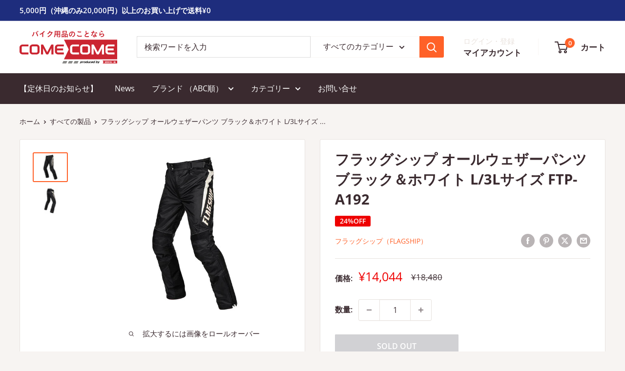

--- FILE ---
content_type: text/html; charset=utf-8
request_url: https://bike-come2.jp/products/fs-ftp-a192-bkwh-l3l
body_size: 31448
content:
<!doctype html>

<html class="no-js" lang="ja">
  <head>
    <meta charset="utf-8">
    <meta name="viewport" content="width=device-width, initial-scale=1.0, height=device-height, minimum-scale=1.0, maximum-scale=1.0">
    <meta name="theme-color" content="#ff6128">

    <title>フラッグシップ オールウェザーパンツ ブラック＆ホワイト L/3Lサイズ FTP-A192</title><meta name="description" content="フラッグシップ/FLAGSHIP FTP-A192 オールウェザーパンツ防水仕様で気候に左右されないツーリングパンツ立体裁断、ニープロテクター装備【機能】・リフレクター・ジャケット連結ファスナー・3D立体裁断・防水仕様【素材】表地：ポリエステルメッシュ/ナイロンOX840D（PUコーティング）/2WAYニット裏地：ポリエステルメッシュ【プロテクター】標準装備：膝【重要】実際の商品と商品画像の色味が違う場合がございます。その場合は実際の商品を優先させていただきます。"><link rel="canonical" href="https://bike-come2.jp/products/fs-ftp-a192-bkwh-l3l"><link rel="shortcut icon" href="//bike-come2.jp/cdn/shop/files/comecome_logo_tag_produced_ol_1x1_ff19585c-fd6c-4810-b708-fa6d528f4e6f_96x96.png?v=1699011626" type="image/png"><link rel="preload" as="style" href="//bike-come2.jp/cdn/shop/t/2/assets/theme.css?v=31186820683842509831698937811">
    <link rel="preload" as="script" href="//bike-come2.jp/cdn/shop/t/2/assets/theme.js?v=73466182931065538681698937812">
    <link rel="preconnect" href="https://cdn.shopify.com">
    <link rel="preconnect" href="https://fonts.shopifycdn.com">
    <link rel="dns-prefetch" href="https://productreviews.shopifycdn.com">
    <link rel="dns-prefetch" href="https://ajax.googleapis.com">
    <link rel="dns-prefetch" href="https://maps.googleapis.com">
    <link rel="dns-prefetch" href="https://maps.gstatic.com">

    <meta property="og:type" content="product">
  <meta property="og:title" content="フラッグシップ オールウェザーパンツ ブラック＆ホワイト L/3Lサイズ FTP-A192"><meta property="og:image" content="http://bike-come2.jp/cdn/shop/products/bw_39e420a6-f518-43d9-a9fc-375b85fdfa20.jpg?v=1699906293">
    <meta property="og:image:secure_url" content="https://bike-come2.jp/cdn/shop/products/bw_39e420a6-f518-43d9-a9fc-375b85fdfa20.jpg?v=1699906293">
    <meta property="og:image:width" content="600">
    <meta property="og:image:height" content="500"><meta property="product:price:amount" content="14,044">
  <meta property="product:price:currency" content="JPY"><meta property="og:description" content="フラッグシップ/FLAGSHIP FTP-A192 オールウェザーパンツ防水仕様で気候に左右されないツーリングパンツ立体裁断、ニープロテクター装備【機能】・リフレクター・ジャケット連結ファスナー・3D立体裁断・防水仕様【素材】表地：ポリエステルメッシュ/ナイロンOX840D（PUコーティング）/2WAYニット裏地：ポリエステルメッシュ【プロテクター】標準装備：膝【重要】実際の商品と商品画像の色味が違う場合がございます。その場合は実際の商品を優先させていただきます。"><meta property="og:url" content="https://bike-come2.jp/products/fs-ftp-a192-bkwh-l3l">
<meta property="og:site_name" content="COMECOME BIKE"><meta name="twitter:card" content="summary"><meta name="twitter:title" content="フラッグシップ オールウェザーパンツ ブラック＆ホワイト L/3Lサイズ FTP-A192">
  <meta name="twitter:description" content="フラッグシップ/FLAGSHIP FTP-A192 オールウェザーパンツ防水仕様で気候に左右されないツーリングパンツ立体裁断、ニープロテクター装備【機能】・リフレクター・ジャケット連結ファスナー・3D立体裁断・防水仕様【素材】表地：ポリエステルメッシュ/ナイロンOX840D（PUコーティング）/2WAYニット裏地：ポリエステルメッシュ【プロテクター】標準装備：膝【重要】実際の商品と商品画像の色味が違う場合がございます。その場合は実際の商品を優先させていただきます。">
  <meta name="twitter:image" content="https://bike-come2.jp/cdn/shop/products/bw_39e420a6-f518-43d9-a9fc-375b85fdfa20_600x600_crop_center.jpg?v=1699906293">
    <link rel="preload" href="//bike-come2.jp/cdn/fonts/open_sans/opensans_n7.a9393be1574ea8606c68f4441806b2711d0d13e4.woff2" as="font" type="font/woff2" crossorigin><link rel="preload" href="//bike-come2.jp/cdn/fonts/open_sans/opensans_n4.c32e4d4eca5273f6d4ee95ddf54b5bbb75fc9b61.woff2" as="font" type="font/woff2" crossorigin><style>
  @font-face {
  font-family: "Open Sans";
  font-weight: 700;
  font-style: normal;
  font-display: swap;
  src: url("//bike-come2.jp/cdn/fonts/open_sans/opensans_n7.a9393be1574ea8606c68f4441806b2711d0d13e4.woff2") format("woff2"),
       url("//bike-come2.jp/cdn/fonts/open_sans/opensans_n7.7b8af34a6ebf52beb1a4c1d8c73ad6910ec2e553.woff") format("woff");
}

  @font-face {
  font-family: "Open Sans";
  font-weight: 400;
  font-style: normal;
  font-display: swap;
  src: url("//bike-come2.jp/cdn/fonts/open_sans/opensans_n4.c32e4d4eca5273f6d4ee95ddf54b5bbb75fc9b61.woff2") format("woff2"),
       url("//bike-come2.jp/cdn/fonts/open_sans/opensans_n4.5f3406f8d94162b37bfa232b486ac93ee892406d.woff") format("woff");
}

@font-face {
  font-family: "Open Sans";
  font-weight: 600;
  font-style: normal;
  font-display: swap;
  src: url("//bike-come2.jp/cdn/fonts/open_sans/opensans_n6.15aeff3c913c3fe570c19cdfeed14ce10d09fb08.woff2") format("woff2"),
       url("//bike-come2.jp/cdn/fonts/open_sans/opensans_n6.14bef14c75f8837a87f70ce22013cb146ee3e9f3.woff") format("woff");
}

@font-face {
  font-family: "Open Sans";
  font-weight: 700;
  font-style: italic;
  font-display: swap;
  src: url("//bike-come2.jp/cdn/fonts/open_sans/opensans_i7.916ced2e2ce15f7fcd95d196601a15e7b89ee9a4.woff2") format("woff2"),
       url("//bike-come2.jp/cdn/fonts/open_sans/opensans_i7.99a9cff8c86ea65461de497ade3d515a98f8b32a.woff") format("woff");
}


  @font-face {
  font-family: "Open Sans";
  font-weight: 700;
  font-style: normal;
  font-display: swap;
  src: url("//bike-come2.jp/cdn/fonts/open_sans/opensans_n7.a9393be1574ea8606c68f4441806b2711d0d13e4.woff2") format("woff2"),
       url("//bike-come2.jp/cdn/fonts/open_sans/opensans_n7.7b8af34a6ebf52beb1a4c1d8c73ad6910ec2e553.woff") format("woff");
}

  @font-face {
  font-family: "Open Sans";
  font-weight: 400;
  font-style: italic;
  font-display: swap;
  src: url("//bike-come2.jp/cdn/fonts/open_sans/opensans_i4.6f1d45f7a46916cc95c694aab32ecbf7509cbf33.woff2") format("woff2"),
       url("//bike-come2.jp/cdn/fonts/open_sans/opensans_i4.4efaa52d5a57aa9a57c1556cc2b7465d18839daa.woff") format("woff");
}

  @font-face {
  font-family: "Open Sans";
  font-weight: 700;
  font-style: italic;
  font-display: swap;
  src: url("//bike-come2.jp/cdn/fonts/open_sans/opensans_i7.916ced2e2ce15f7fcd95d196601a15e7b89ee9a4.woff2") format("woff2"),
       url("//bike-come2.jp/cdn/fonts/open_sans/opensans_i7.99a9cff8c86ea65461de497ade3d515a98f8b32a.woff") format("woff");
}


  :root {
    --default-text-font-size : 15px;
    --base-text-font-size    : 16px;
    --heading-font-family    : "Open Sans", sans-serif;
    --heading-font-weight    : 700;
    --heading-font-style     : normal;
    --text-font-family       : "Open Sans", sans-serif;
    --text-font-weight       : 400;
    --text-font-style        : normal;
    --text-font-bolder-weight: 600;
    --text-link-decoration   : underline;

    --text-color               : #3a2a2f;
    --text-color-rgb           : 58, 42, 47;
    --heading-color            : #3a2a2f;
    --border-color             : #e7e2de;
    --border-color-rgb         : 231, 226, 222;
    --form-border-color        : #dcd5cf;
    --accent-color             : #ff6128;
    --accent-color-rgb         : 255, 97, 40;
    --link-color               : #ff6128;
    --link-color-hover         : #da3a00;
    --background               : #f7f4f2;
    --secondary-background     : #ffffff;
    --secondary-background-rgb : 255, 255, 255;
    --accent-background        : rgba(255, 97, 40, 0.08);

    --input-background: #ffffff;

    --error-color       : #f71b1b;
    --error-background  : rgba(247, 27, 27, 0.07);
    --success-color     : #48b448;
    --success-background: rgba(72, 180, 72, 0.11);

    --primary-button-background      : #ff6128;
    --primary-button-background-rgb  : 255, 97, 40;
    --primary-button-text-color      : #ffffff;
    --secondary-button-background    : #3a2a2f;
    --secondary-button-background-rgb: 58, 42, 47;
    --secondary-button-text-color    : #ffffff;

    --header-background      : #ffffff;
    --header-text-color      : #3a2a2f;
    --header-light-text-color: #e9e2dd;
    --header-border-color    : rgba(233, 226, 221, 0.3);
    --header-accent-color    : #ff6128;

    --footer-background-color:    #f7f4f2;
    --footer-heading-text-color:  #3a2a2f;
    --footer-body-text-color:     #3a2a2f;
    --footer-body-text-color-rgb: 58, 42, 47;
    --footer-accent-color:        #ff6128;
    --footer-accent-color-rgb:    255, 97, 40;
    --footer-border:              1px solid var(--border-color);
    
    --flickity-arrow-color: #bcaea3;--product-on-sale-accent           : #ee0000;
    --product-on-sale-accent-rgb       : 238, 0, 0;
    --product-on-sale-color            : #ffffff;
    --product-in-stock-color           : #008a00;
    --product-low-stock-color          : #ee0000;
    --product-sold-out-color           : #d1d1d4;
    --product-custom-label-1-background: #ff6128;
    --product-custom-label-1-color     : #ffffff;
    --product-custom-label-2-background: #a95ebe;
    --product-custom-label-2-color     : #ffffff;
    --product-review-star-color        : #ffb647;

    --mobile-container-gutter : 20px;
    --desktop-container-gutter: 40px;

    /* Shopify related variables */
    --payment-terms-background-color: #f7f4f2;
  }
</style>

<script>
  // IE11 does not have support for CSS variables, so we have to polyfill them
  if (!(((window || {}).CSS || {}).supports && window.CSS.supports('(--a: 0)'))) {
    const script = document.createElement('script');
    script.type = 'text/javascript';
    script.src = 'https://cdn.jsdelivr.net/npm/css-vars-ponyfill@2';
    script.onload = function() {
      cssVars({});
    };

    document.getElementsByTagName('head')[0].appendChild(script);
  }
</script>


    <script>window.performance && window.performance.mark && window.performance.mark('shopify.content_for_header.start');</script><meta id="shopify-digital-wallet" name="shopify-digital-wallet" content="/82148622653/digital_wallets/dialog">
<link rel="alternate" type="application/json+oembed" href="https://bike-come2.jp/products/fs-ftp-a192-bkwh-l3l.oembed">
<script async="async" src="/checkouts/internal/preloads.js?locale=ja-JP"></script>
<script id="shopify-features" type="application/json">{"accessToken":"e90d69f779c26477d0845aaa72eff3df","betas":["rich-media-storefront-analytics"],"domain":"bike-come2.jp","predictiveSearch":false,"shopId":82148622653,"locale":"ja"}</script>
<script>var Shopify = Shopify || {};
Shopify.shop = "comecome-bike.myshopify.com";
Shopify.locale = "ja";
Shopify.currency = {"active":"JPY","rate":"1.0"};
Shopify.country = "JP";
Shopify.theme = {"name":"Warehouse","id":162583118141,"schema_name":"Warehouse","schema_version":"4.4.0","theme_store_id":871,"role":"main"};
Shopify.theme.handle = "null";
Shopify.theme.style = {"id":null,"handle":null};
Shopify.cdnHost = "bike-come2.jp/cdn";
Shopify.routes = Shopify.routes || {};
Shopify.routes.root = "/";</script>
<script type="module">!function(o){(o.Shopify=o.Shopify||{}).modules=!0}(window);</script>
<script>!function(o){function n(){var o=[];function n(){o.push(Array.prototype.slice.apply(arguments))}return n.q=o,n}var t=o.Shopify=o.Shopify||{};t.loadFeatures=n(),t.autoloadFeatures=n()}(window);</script>
<script id="shop-js-analytics" type="application/json">{"pageType":"product"}</script>
<script defer="defer" async type="module" src="//bike-come2.jp/cdn/shopifycloud/shop-js/modules/v2/client.init-shop-cart-sync_0MstufBG.ja.esm.js"></script>
<script defer="defer" async type="module" src="//bike-come2.jp/cdn/shopifycloud/shop-js/modules/v2/chunk.common_jll-23Z1.esm.js"></script>
<script defer="defer" async type="module" src="//bike-come2.jp/cdn/shopifycloud/shop-js/modules/v2/chunk.modal_HXih6-AF.esm.js"></script>
<script type="module">
  await import("//bike-come2.jp/cdn/shopifycloud/shop-js/modules/v2/client.init-shop-cart-sync_0MstufBG.ja.esm.js");
await import("//bike-come2.jp/cdn/shopifycloud/shop-js/modules/v2/chunk.common_jll-23Z1.esm.js");
await import("//bike-come2.jp/cdn/shopifycloud/shop-js/modules/v2/chunk.modal_HXih6-AF.esm.js");

  window.Shopify.SignInWithShop?.initShopCartSync?.({"fedCMEnabled":true,"windoidEnabled":true});

</script>
<script id="__st">var __st={"a":82148622653,"offset":32400,"reqid":"35a2764c-4538-46f6-81d0-c8d6e0bfd415-1769524453","pageurl":"bike-come2.jp\/products\/fs-ftp-a192-bkwh-l3l","u":"569a1c76828b","p":"product","rtyp":"product","rid":8911776219453};</script>
<script>window.ShopifyPaypalV4VisibilityTracking = true;</script>
<script id="captcha-bootstrap">!function(){'use strict';const t='contact',e='account',n='new_comment',o=[[t,t],['blogs',n],['comments',n],[t,'customer']],c=[[e,'customer_login'],[e,'guest_login'],[e,'recover_customer_password'],[e,'create_customer']],r=t=>t.map((([t,e])=>`form[action*='/${t}']:not([data-nocaptcha='true']) input[name='form_type'][value='${e}']`)).join(','),a=t=>()=>t?[...document.querySelectorAll(t)].map((t=>t.form)):[];function s(){const t=[...o],e=r(t);return a(e)}const i='password',u='form_key',d=['recaptcha-v3-token','g-recaptcha-response','h-captcha-response',i],f=()=>{try{return window.sessionStorage}catch{return}},m='__shopify_v',_=t=>t.elements[u];function p(t,e,n=!1){try{const o=window.sessionStorage,c=JSON.parse(o.getItem(e)),{data:r}=function(t){const{data:e,action:n}=t;return t[m]||n?{data:e,action:n}:{data:t,action:n}}(c);for(const[e,n]of Object.entries(r))t.elements[e]&&(t.elements[e].value=n);n&&o.removeItem(e)}catch(o){console.error('form repopulation failed',{error:o})}}const l='form_type',E='cptcha';function T(t){t.dataset[E]=!0}const w=window,h=w.document,L='Shopify',v='ce_forms',y='captcha';let A=!1;((t,e)=>{const n=(g='f06e6c50-85a8-45c8-87d0-21a2b65856fe',I='https://cdn.shopify.com/shopifycloud/storefront-forms-hcaptcha/ce_storefront_forms_captcha_hcaptcha.v1.5.2.iife.js',D={infoText:'hCaptchaによる保護',privacyText:'プライバシー',termsText:'利用規約'},(t,e,n)=>{const o=w[L][v],c=o.bindForm;if(c)return c(t,g,e,D).then(n);var r;o.q.push([[t,g,e,D],n]),r=I,A||(h.body.append(Object.assign(h.createElement('script'),{id:'captcha-provider',async:!0,src:r})),A=!0)});var g,I,D;w[L]=w[L]||{},w[L][v]=w[L][v]||{},w[L][v].q=[],w[L][y]=w[L][y]||{},w[L][y].protect=function(t,e){n(t,void 0,e),T(t)},Object.freeze(w[L][y]),function(t,e,n,w,h,L){const[v,y,A,g]=function(t,e,n){const i=e?o:[],u=t?c:[],d=[...i,...u],f=r(d),m=r(i),_=r(d.filter((([t,e])=>n.includes(e))));return[a(f),a(m),a(_),s()]}(w,h,L),I=t=>{const e=t.target;return e instanceof HTMLFormElement?e:e&&e.form},D=t=>v().includes(t);t.addEventListener('submit',(t=>{const e=I(t);if(!e)return;const n=D(e)&&!e.dataset.hcaptchaBound&&!e.dataset.recaptchaBound,o=_(e),c=g().includes(e)&&(!o||!o.value);(n||c)&&t.preventDefault(),c&&!n&&(function(t){try{if(!f())return;!function(t){const e=f();if(!e)return;const n=_(t);if(!n)return;const o=n.value;o&&e.removeItem(o)}(t);const e=Array.from(Array(32),(()=>Math.random().toString(36)[2])).join('');!function(t,e){_(t)||t.append(Object.assign(document.createElement('input'),{type:'hidden',name:u})),t.elements[u].value=e}(t,e),function(t,e){const n=f();if(!n)return;const o=[...t.querySelectorAll(`input[type='${i}']`)].map((({name:t})=>t)),c=[...d,...o],r={};for(const[a,s]of new FormData(t).entries())c.includes(a)||(r[a]=s);n.setItem(e,JSON.stringify({[m]:1,action:t.action,data:r}))}(t,e)}catch(e){console.error('failed to persist form',e)}}(e),e.submit())}));const S=(t,e)=>{t&&!t.dataset[E]&&(n(t,e.some((e=>e===t))),T(t))};for(const o of['focusin','change'])t.addEventListener(o,(t=>{const e=I(t);D(e)&&S(e,y())}));const B=e.get('form_key'),M=e.get(l),P=B&&M;t.addEventListener('DOMContentLoaded',(()=>{const t=y();if(P)for(const e of t)e.elements[l].value===M&&p(e,B);[...new Set([...A(),...v().filter((t=>'true'===t.dataset.shopifyCaptcha))])].forEach((e=>S(e,t)))}))}(h,new URLSearchParams(w.location.search),n,t,e,['guest_login'])})(!0,!0)}();</script>
<script integrity="sha256-4kQ18oKyAcykRKYeNunJcIwy7WH5gtpwJnB7kiuLZ1E=" data-source-attribution="shopify.loadfeatures" defer="defer" src="//bike-come2.jp/cdn/shopifycloud/storefront/assets/storefront/load_feature-a0a9edcb.js" crossorigin="anonymous"></script>
<script data-source-attribution="shopify.dynamic_checkout.dynamic.init">var Shopify=Shopify||{};Shopify.PaymentButton=Shopify.PaymentButton||{isStorefrontPortableWallets:!0,init:function(){window.Shopify.PaymentButton.init=function(){};var t=document.createElement("script");t.src="https://bike-come2.jp/cdn/shopifycloud/portable-wallets/latest/portable-wallets.ja.js",t.type="module",document.head.appendChild(t)}};
</script>
<script data-source-attribution="shopify.dynamic_checkout.buyer_consent">
  function portableWalletsHideBuyerConsent(e){var t=document.getElementById("shopify-buyer-consent"),n=document.getElementById("shopify-subscription-policy-button");t&&n&&(t.classList.add("hidden"),t.setAttribute("aria-hidden","true"),n.removeEventListener("click",e))}function portableWalletsShowBuyerConsent(e){var t=document.getElementById("shopify-buyer-consent"),n=document.getElementById("shopify-subscription-policy-button");t&&n&&(t.classList.remove("hidden"),t.removeAttribute("aria-hidden"),n.addEventListener("click",e))}window.Shopify?.PaymentButton&&(window.Shopify.PaymentButton.hideBuyerConsent=portableWalletsHideBuyerConsent,window.Shopify.PaymentButton.showBuyerConsent=portableWalletsShowBuyerConsent);
</script>
<script data-source-attribution="shopify.dynamic_checkout.cart.bootstrap">document.addEventListener("DOMContentLoaded",(function(){function t(){return document.querySelector("shopify-accelerated-checkout-cart, shopify-accelerated-checkout")}if(t())Shopify.PaymentButton.init();else{new MutationObserver((function(e,n){t()&&(Shopify.PaymentButton.init(),n.disconnect())})).observe(document.body,{childList:!0,subtree:!0})}}));
</script>
<script id='scb4127' type='text/javascript' async='' src='https://bike-come2.jp/cdn/shopifycloud/privacy-banner/storefront-banner.js'></script>
<script>window.performance && window.performance.mark && window.performance.mark('shopify.content_for_header.end');</script>

    <link rel="stylesheet" href="//bike-come2.jp/cdn/shop/t/2/assets/theme.css?v=31186820683842509831698937811">

    
  <script type="application/ld+json">
  {
    "@context": "https://schema.org",
    "@type": "Product",
    "productID": 8911776219453,
    "offers": [{
          "@type": "Offer",
          "name": "Default Title",
          "availability":"https://schema.org/OutOfStock",
          "price": 14044.0,
          "priceCurrency": "JPY",
          "priceValidUntil": "2026-02-06","sku": "fs-ftp-a192-bkwh-l3l",
            "mpn": "4.56245E+12",
          "url": "/products/fs-ftp-a192-bkwh-l3l?variant=47367005929789"
        }
],"brand": {
      "@type": "Brand",
      "name": "フラッグシップ（Flagship）"
    },
    "name": "フラッグシップ オールウェザーパンツ ブラック＆ホワイト L\/3Lサイズ FTP-A192",
    "description": "フラッグシップ\/FLAGSHIP FTP-A192 オールウェザーパンツ防水仕様で気候に左右されないツーリングパンツ立体裁断、ニープロテクター装備【機能】・リフレクター・ジャケット連結ファスナー・3D立体裁断・防水仕様【素材】表地：ポリエステルメッシュ\/ナイロンOX840D（PUコーティング）\/2WAYニット裏地：ポリエステルメッシュ【プロテクター】標準装備：膝【重要】実際の商品と商品画像の色味が違う場合がございます。その場合は実際の商品を優先させていただきます。",
    "category": "バイクウェア",
    "url": "/products/fs-ftp-a192-bkwh-l3l",
    "sku": "fs-ftp-a192-bkwh-l3l",
    "image": {
      "@type": "ImageObject",
      "url": "https://bike-come2.jp/cdn/shop/products/bw_39e420a6-f518-43d9-a9fc-375b85fdfa20.jpg?v=1699906293&width=1024",
      "image": "https://bike-come2.jp/cdn/shop/products/bw_39e420a6-f518-43d9-a9fc-375b85fdfa20.jpg?v=1699906293&width=1024",
      "name": "",
      "width": "1024",
      "height": "1024"
    }
  }
  </script>



  <script type="application/ld+json">
  {
    "@context": "https://schema.org",
    "@type": "BreadcrumbList",
  "itemListElement": [{
      "@type": "ListItem",
      "position": 1,
      "name": "ホーム",
      "item": "https://bike-come2.jp"
    },{
          "@type": "ListItem",
          "position": 2,
          "name": "フラッグシップ オールウェザーパンツ ブラック＆ホワイト L\/3Lサイズ FTP-A192",
          "item": "https://bike-come2.jp/products/fs-ftp-a192-bkwh-l3l"
        }]
  }
  </script>



    <script>
      // This allows to expose several variables to the global scope, to be used in scripts
      window.theme = {
        pageType: "product",
        cartCount: 0,
        moneyFormat: "¥{{amount_no_decimals}}",
        moneyWithCurrencyFormat: "¥{{amount_no_decimals}} JPY",
        currencyCodeEnabled: false,
        showDiscount: true,
        discountMode: "percentage",
        cartType: "drawer"
      };

      window.routes = {
        rootUrl: "\/",
        rootUrlWithoutSlash: '',
        cartUrl: "\/cart",
        cartAddUrl: "\/cart\/add",
        cartChangeUrl: "\/cart\/change",
        searchUrl: "\/search",
        productRecommendationsUrl: "\/recommendations\/products"
      };

      window.languages = {
        productRegularPrice: "通常価格",
        productSalePrice: "販売価格",
        collectionOnSaleLabel: "{{savings}}OFF",
        productFormUnavailable: "利用できません",
        productFormAddToCart: "カートに追加",
        productFormPreOrder: "予約注文",
        productFormSoldOut: "SOLD OUT",
        productAdded: "カートに追加されました",
        productAddedShort: "追加されました",
        shippingEstimatorNoResults: "住所への配送が見つかりませんでした。",
        shippingEstimatorOneResult: "住所には1つの配送料金があります：",
        shippingEstimatorMultipleResults: "住所には{{count}}の送料があります：",
        shippingEstimatorErrors: "いくつかのエラーがあります："
      };

      document.documentElement.className = document.documentElement.className.replace('no-js', 'js');
    </script><script src="//bike-come2.jp/cdn/shop/t/2/assets/theme.js?v=73466182931065538681698937812" defer></script>
    <script src="//bike-come2.jp/cdn/shop/t/2/assets/custom.js?v=102476495355921946141698879413" defer></script><script>
        (function () {
          window.onpageshow = function() {
            // We force re-freshing the cart content onpageshow, as most browsers will serve a cache copy when hitting the
            // back button, which cause staled data
            document.documentElement.dispatchEvent(new CustomEvent('cart:refresh', {
              bubbles: true,
              detail: {scrollToTop: false}
            }));
          };
        })();
      </script><link href="https://monorail-edge.shopifysvc.com" rel="dns-prefetch">
<script>(function(){if ("sendBeacon" in navigator && "performance" in window) {try {var session_token_from_headers = performance.getEntriesByType('navigation')[0].serverTiming.find(x => x.name == '_s').description;} catch {var session_token_from_headers = undefined;}var session_cookie_matches = document.cookie.match(/_shopify_s=([^;]*)/);var session_token_from_cookie = session_cookie_matches && session_cookie_matches.length === 2 ? session_cookie_matches[1] : "";var session_token = session_token_from_headers || session_token_from_cookie || "";function handle_abandonment_event(e) {var entries = performance.getEntries().filter(function(entry) {return /monorail-edge.shopifysvc.com/.test(entry.name);});if (!window.abandonment_tracked && entries.length === 0) {window.abandonment_tracked = true;var currentMs = Date.now();var navigation_start = performance.timing.navigationStart;var payload = {shop_id: 82148622653,url: window.location.href,navigation_start,duration: currentMs - navigation_start,session_token,page_type: "product"};window.navigator.sendBeacon("https://monorail-edge.shopifysvc.com/v1/produce", JSON.stringify({schema_id: "online_store_buyer_site_abandonment/1.1",payload: payload,metadata: {event_created_at_ms: currentMs,event_sent_at_ms: currentMs}}));}}window.addEventListener('pagehide', handle_abandonment_event);}}());</script>
<script id="web-pixels-manager-setup">(function e(e,d,r,n,o){if(void 0===o&&(o={}),!Boolean(null===(a=null===(i=window.Shopify)||void 0===i?void 0:i.analytics)||void 0===a?void 0:a.replayQueue)){var i,a;window.Shopify=window.Shopify||{};var t=window.Shopify;t.analytics=t.analytics||{};var s=t.analytics;s.replayQueue=[],s.publish=function(e,d,r){return s.replayQueue.push([e,d,r]),!0};try{self.performance.mark("wpm:start")}catch(e){}var l=function(){var e={modern:/Edge?\/(1{2}[4-9]|1[2-9]\d|[2-9]\d{2}|\d{4,})\.\d+(\.\d+|)|Firefox\/(1{2}[4-9]|1[2-9]\d|[2-9]\d{2}|\d{4,})\.\d+(\.\d+|)|Chrom(ium|e)\/(9{2}|\d{3,})\.\d+(\.\d+|)|(Maci|X1{2}).+ Version\/(15\.\d+|(1[6-9]|[2-9]\d|\d{3,})\.\d+)([,.]\d+|)( \(\w+\)|)( Mobile\/\w+|) Safari\/|Chrome.+OPR\/(9{2}|\d{3,})\.\d+\.\d+|(CPU[ +]OS|iPhone[ +]OS|CPU[ +]iPhone|CPU IPhone OS|CPU iPad OS)[ +]+(15[._]\d+|(1[6-9]|[2-9]\d|\d{3,})[._]\d+)([._]\d+|)|Android:?[ /-](13[3-9]|1[4-9]\d|[2-9]\d{2}|\d{4,})(\.\d+|)(\.\d+|)|Android.+Firefox\/(13[5-9]|1[4-9]\d|[2-9]\d{2}|\d{4,})\.\d+(\.\d+|)|Android.+Chrom(ium|e)\/(13[3-9]|1[4-9]\d|[2-9]\d{2}|\d{4,})\.\d+(\.\d+|)|SamsungBrowser\/([2-9]\d|\d{3,})\.\d+/,legacy:/Edge?\/(1[6-9]|[2-9]\d|\d{3,})\.\d+(\.\d+|)|Firefox\/(5[4-9]|[6-9]\d|\d{3,})\.\d+(\.\d+|)|Chrom(ium|e)\/(5[1-9]|[6-9]\d|\d{3,})\.\d+(\.\d+|)([\d.]+$|.*Safari\/(?![\d.]+ Edge\/[\d.]+$))|(Maci|X1{2}).+ Version\/(10\.\d+|(1[1-9]|[2-9]\d|\d{3,})\.\d+)([,.]\d+|)( \(\w+\)|)( Mobile\/\w+|) Safari\/|Chrome.+OPR\/(3[89]|[4-9]\d|\d{3,})\.\d+\.\d+|(CPU[ +]OS|iPhone[ +]OS|CPU[ +]iPhone|CPU IPhone OS|CPU iPad OS)[ +]+(10[._]\d+|(1[1-9]|[2-9]\d|\d{3,})[._]\d+)([._]\d+|)|Android:?[ /-](13[3-9]|1[4-9]\d|[2-9]\d{2}|\d{4,})(\.\d+|)(\.\d+|)|Mobile Safari.+OPR\/([89]\d|\d{3,})\.\d+\.\d+|Android.+Firefox\/(13[5-9]|1[4-9]\d|[2-9]\d{2}|\d{4,})\.\d+(\.\d+|)|Android.+Chrom(ium|e)\/(13[3-9]|1[4-9]\d|[2-9]\d{2}|\d{4,})\.\d+(\.\d+|)|Android.+(UC? ?Browser|UCWEB|U3)[ /]?(15\.([5-9]|\d{2,})|(1[6-9]|[2-9]\d|\d{3,})\.\d+)\.\d+|SamsungBrowser\/(5\.\d+|([6-9]|\d{2,})\.\d+)|Android.+MQ{2}Browser\/(14(\.(9|\d{2,})|)|(1[5-9]|[2-9]\d|\d{3,})(\.\d+|))(\.\d+|)|K[Aa][Ii]OS\/(3\.\d+|([4-9]|\d{2,})\.\d+)(\.\d+|)/},d=e.modern,r=e.legacy,n=navigator.userAgent;return n.match(d)?"modern":n.match(r)?"legacy":"unknown"}(),u="modern"===l?"modern":"legacy",c=(null!=n?n:{modern:"",legacy:""})[u],f=function(e){return[e.baseUrl,"/wpm","/b",e.hashVersion,"modern"===e.buildTarget?"m":"l",".js"].join("")}({baseUrl:d,hashVersion:r,buildTarget:u}),m=function(e){var d=e.version,r=e.bundleTarget,n=e.surface,o=e.pageUrl,i=e.monorailEndpoint;return{emit:function(e){var a=e.status,t=e.errorMsg,s=(new Date).getTime(),l=JSON.stringify({metadata:{event_sent_at_ms:s},events:[{schema_id:"web_pixels_manager_load/3.1",payload:{version:d,bundle_target:r,page_url:o,status:a,surface:n,error_msg:t},metadata:{event_created_at_ms:s}}]});if(!i)return console&&console.warn&&console.warn("[Web Pixels Manager] No Monorail endpoint provided, skipping logging."),!1;try{return self.navigator.sendBeacon.bind(self.navigator)(i,l)}catch(e){}var u=new XMLHttpRequest;try{return u.open("POST",i,!0),u.setRequestHeader("Content-Type","text/plain"),u.send(l),!0}catch(e){return console&&console.warn&&console.warn("[Web Pixels Manager] Got an unhandled error while logging to Monorail."),!1}}}}({version:r,bundleTarget:l,surface:e.surface,pageUrl:self.location.href,monorailEndpoint:e.monorailEndpoint});try{o.browserTarget=l,function(e){var d=e.src,r=e.async,n=void 0===r||r,o=e.onload,i=e.onerror,a=e.sri,t=e.scriptDataAttributes,s=void 0===t?{}:t,l=document.createElement("script"),u=document.querySelector("head"),c=document.querySelector("body");if(l.async=n,l.src=d,a&&(l.integrity=a,l.crossOrigin="anonymous"),s)for(var f in s)if(Object.prototype.hasOwnProperty.call(s,f))try{l.dataset[f]=s[f]}catch(e){}if(o&&l.addEventListener("load",o),i&&l.addEventListener("error",i),u)u.appendChild(l);else{if(!c)throw new Error("Did not find a head or body element to append the script");c.appendChild(l)}}({src:f,async:!0,onload:function(){if(!function(){var e,d;return Boolean(null===(d=null===(e=window.Shopify)||void 0===e?void 0:e.analytics)||void 0===d?void 0:d.initialized)}()){var d=window.webPixelsManager.init(e)||void 0;if(d){var r=window.Shopify.analytics;r.replayQueue.forEach((function(e){var r=e[0],n=e[1],o=e[2];d.publishCustomEvent(r,n,o)})),r.replayQueue=[],r.publish=d.publishCustomEvent,r.visitor=d.visitor,r.initialized=!0}}},onerror:function(){return m.emit({status:"failed",errorMsg:"".concat(f," has failed to load")})},sri:function(e){var d=/^sha384-[A-Za-z0-9+/=]+$/;return"string"==typeof e&&d.test(e)}(c)?c:"",scriptDataAttributes:o}),m.emit({status:"loading"})}catch(e){m.emit({status:"failed",errorMsg:(null==e?void 0:e.message)||"Unknown error"})}}})({shopId: 82148622653,storefrontBaseUrl: "https://bike-come2.jp",extensionsBaseUrl: "https://extensions.shopifycdn.com/cdn/shopifycloud/web-pixels-manager",monorailEndpoint: "https://monorail-edge.shopifysvc.com/unstable/produce_batch",surface: "storefront-renderer",enabledBetaFlags: ["2dca8a86"],webPixelsConfigList: [{"id":"shopify-app-pixel","configuration":"{}","eventPayloadVersion":"v1","runtimeContext":"STRICT","scriptVersion":"0450","apiClientId":"shopify-pixel","type":"APP","privacyPurposes":["ANALYTICS","MARKETING"]},{"id":"shopify-custom-pixel","eventPayloadVersion":"v1","runtimeContext":"LAX","scriptVersion":"0450","apiClientId":"shopify-pixel","type":"CUSTOM","privacyPurposes":["ANALYTICS","MARKETING"]}],isMerchantRequest: false,initData: {"shop":{"name":"COMECOME BIKE","paymentSettings":{"currencyCode":"JPY"},"myshopifyDomain":"comecome-bike.myshopify.com","countryCode":"JP","storefrontUrl":"https:\/\/bike-come2.jp"},"customer":null,"cart":null,"checkout":null,"productVariants":[{"price":{"amount":14044.0,"currencyCode":"JPY"},"product":{"title":"フラッグシップ オールウェザーパンツ ブラック＆ホワイト L\/3Lサイズ FTP-A192","vendor":"フラッグシップ（Flagship）","id":"8911776219453","untranslatedTitle":"フラッグシップ オールウェザーパンツ ブラック＆ホワイト L\/3Lサイズ FTP-A192","url":"\/products\/fs-ftp-a192-bkwh-l3l","type":"バイクウェア"},"id":"47367005929789","image":{"src":"\/\/bike-come2.jp\/cdn\/shop\/products\/bw_39e420a6-f518-43d9-a9fc-375b85fdfa20.jpg?v=1699906293"},"sku":"fs-ftp-a192-bkwh-l3l","title":"Default Title","untranslatedTitle":"Default Title"}],"purchasingCompany":null},},"https://bike-come2.jp/cdn","fcfee988w5aeb613cpc8e4bc33m6693e112",{"modern":"","legacy":""},{"shopId":"82148622653","storefrontBaseUrl":"https:\/\/bike-come2.jp","extensionBaseUrl":"https:\/\/extensions.shopifycdn.com\/cdn\/shopifycloud\/web-pixels-manager","surface":"storefront-renderer","enabledBetaFlags":"[\"2dca8a86\"]","isMerchantRequest":"false","hashVersion":"fcfee988w5aeb613cpc8e4bc33m6693e112","publish":"custom","events":"[[\"page_viewed\",{}],[\"product_viewed\",{\"productVariant\":{\"price\":{\"amount\":14044.0,\"currencyCode\":\"JPY\"},\"product\":{\"title\":\"フラッグシップ オールウェザーパンツ ブラック＆ホワイト L\/3Lサイズ FTP-A192\",\"vendor\":\"フラッグシップ（Flagship）\",\"id\":\"8911776219453\",\"untranslatedTitle\":\"フラッグシップ オールウェザーパンツ ブラック＆ホワイト L\/3Lサイズ FTP-A192\",\"url\":\"\/products\/fs-ftp-a192-bkwh-l3l\",\"type\":\"バイクウェア\"},\"id\":\"47367005929789\",\"image\":{\"src\":\"\/\/bike-come2.jp\/cdn\/shop\/products\/bw_39e420a6-f518-43d9-a9fc-375b85fdfa20.jpg?v=1699906293\"},\"sku\":\"fs-ftp-a192-bkwh-l3l\",\"title\":\"Default Title\",\"untranslatedTitle\":\"Default Title\"}}]]"});</script><script>
  window.ShopifyAnalytics = window.ShopifyAnalytics || {};
  window.ShopifyAnalytics.meta = window.ShopifyAnalytics.meta || {};
  window.ShopifyAnalytics.meta.currency = 'JPY';
  var meta = {"product":{"id":8911776219453,"gid":"gid:\/\/shopify\/Product\/8911776219453","vendor":"フラッグシップ（Flagship）","type":"バイクウェア","handle":"fs-ftp-a192-bkwh-l3l","variants":[{"id":47367005929789,"price":1404400,"name":"フラッグシップ オールウェザーパンツ ブラック＆ホワイト L\/3Lサイズ FTP-A192","public_title":null,"sku":"fs-ftp-a192-bkwh-l3l"}],"remote":false},"page":{"pageType":"product","resourceType":"product","resourceId":8911776219453,"requestId":"35a2764c-4538-46f6-81d0-c8d6e0bfd415-1769524453"}};
  for (var attr in meta) {
    window.ShopifyAnalytics.meta[attr] = meta[attr];
  }
</script>
<script class="analytics">
  (function () {
    var customDocumentWrite = function(content) {
      var jquery = null;

      if (window.jQuery) {
        jquery = window.jQuery;
      } else if (window.Checkout && window.Checkout.$) {
        jquery = window.Checkout.$;
      }

      if (jquery) {
        jquery('body').append(content);
      }
    };

    var hasLoggedConversion = function(token) {
      if (token) {
        return document.cookie.indexOf('loggedConversion=' + token) !== -1;
      }
      return false;
    }

    var setCookieIfConversion = function(token) {
      if (token) {
        var twoMonthsFromNow = new Date(Date.now());
        twoMonthsFromNow.setMonth(twoMonthsFromNow.getMonth() + 2);

        document.cookie = 'loggedConversion=' + token + '; expires=' + twoMonthsFromNow;
      }
    }

    var trekkie = window.ShopifyAnalytics.lib = window.trekkie = window.trekkie || [];
    if (trekkie.integrations) {
      return;
    }
    trekkie.methods = [
      'identify',
      'page',
      'ready',
      'track',
      'trackForm',
      'trackLink'
    ];
    trekkie.factory = function(method) {
      return function() {
        var args = Array.prototype.slice.call(arguments);
        args.unshift(method);
        trekkie.push(args);
        return trekkie;
      };
    };
    for (var i = 0; i < trekkie.methods.length; i++) {
      var key = trekkie.methods[i];
      trekkie[key] = trekkie.factory(key);
    }
    trekkie.load = function(config) {
      trekkie.config = config || {};
      trekkie.config.initialDocumentCookie = document.cookie;
      var first = document.getElementsByTagName('script')[0];
      var script = document.createElement('script');
      script.type = 'text/javascript';
      script.onerror = function(e) {
        var scriptFallback = document.createElement('script');
        scriptFallback.type = 'text/javascript';
        scriptFallback.onerror = function(error) {
                var Monorail = {
      produce: function produce(monorailDomain, schemaId, payload) {
        var currentMs = new Date().getTime();
        var event = {
          schema_id: schemaId,
          payload: payload,
          metadata: {
            event_created_at_ms: currentMs,
            event_sent_at_ms: currentMs
          }
        };
        return Monorail.sendRequest("https://" + monorailDomain + "/v1/produce", JSON.stringify(event));
      },
      sendRequest: function sendRequest(endpointUrl, payload) {
        // Try the sendBeacon API
        if (window && window.navigator && typeof window.navigator.sendBeacon === 'function' && typeof window.Blob === 'function' && !Monorail.isIos12()) {
          var blobData = new window.Blob([payload], {
            type: 'text/plain'
          });

          if (window.navigator.sendBeacon(endpointUrl, blobData)) {
            return true;
          } // sendBeacon was not successful

        } // XHR beacon

        var xhr = new XMLHttpRequest();

        try {
          xhr.open('POST', endpointUrl);
          xhr.setRequestHeader('Content-Type', 'text/plain');
          xhr.send(payload);
        } catch (e) {
          console.log(e);
        }

        return false;
      },
      isIos12: function isIos12() {
        return window.navigator.userAgent.lastIndexOf('iPhone; CPU iPhone OS 12_') !== -1 || window.navigator.userAgent.lastIndexOf('iPad; CPU OS 12_') !== -1;
      }
    };
    Monorail.produce('monorail-edge.shopifysvc.com',
      'trekkie_storefront_load_errors/1.1',
      {shop_id: 82148622653,
      theme_id: 162583118141,
      app_name: "storefront",
      context_url: window.location.href,
      source_url: "//bike-come2.jp/cdn/s/trekkie.storefront.a804e9514e4efded663580eddd6991fcc12b5451.min.js"});

        };
        scriptFallback.async = true;
        scriptFallback.src = '//bike-come2.jp/cdn/s/trekkie.storefront.a804e9514e4efded663580eddd6991fcc12b5451.min.js';
        first.parentNode.insertBefore(scriptFallback, first);
      };
      script.async = true;
      script.src = '//bike-come2.jp/cdn/s/trekkie.storefront.a804e9514e4efded663580eddd6991fcc12b5451.min.js';
      first.parentNode.insertBefore(script, first);
    };
    trekkie.load(
      {"Trekkie":{"appName":"storefront","development":false,"defaultAttributes":{"shopId":82148622653,"isMerchantRequest":null,"themeId":162583118141,"themeCityHash":"16815655713525144292","contentLanguage":"ja","currency":"JPY","eventMetadataId":"9d279f45-9049-4406-a6a3-cad3df9bdd7b"},"isServerSideCookieWritingEnabled":true,"monorailRegion":"shop_domain","enabledBetaFlags":["65f19447"]},"Session Attribution":{},"S2S":{"facebookCapiEnabled":false,"source":"trekkie-storefront-renderer","apiClientId":580111}}
    );

    var loaded = false;
    trekkie.ready(function() {
      if (loaded) return;
      loaded = true;

      window.ShopifyAnalytics.lib = window.trekkie;

      var originalDocumentWrite = document.write;
      document.write = customDocumentWrite;
      try { window.ShopifyAnalytics.merchantGoogleAnalytics.call(this); } catch(error) {};
      document.write = originalDocumentWrite;

      window.ShopifyAnalytics.lib.page(null,{"pageType":"product","resourceType":"product","resourceId":8911776219453,"requestId":"35a2764c-4538-46f6-81d0-c8d6e0bfd415-1769524453","shopifyEmitted":true});

      var match = window.location.pathname.match(/checkouts\/(.+)\/(thank_you|post_purchase)/)
      var token = match? match[1]: undefined;
      if (!hasLoggedConversion(token)) {
        setCookieIfConversion(token);
        window.ShopifyAnalytics.lib.track("Viewed Product",{"currency":"JPY","variantId":47367005929789,"productId":8911776219453,"productGid":"gid:\/\/shopify\/Product\/8911776219453","name":"フラッグシップ オールウェザーパンツ ブラック＆ホワイト L\/3Lサイズ FTP-A192","price":"14044","sku":"fs-ftp-a192-bkwh-l3l","brand":"フラッグシップ（Flagship）","variant":null,"category":"バイクウェア","nonInteraction":true,"remote":false},undefined,undefined,{"shopifyEmitted":true});
      window.ShopifyAnalytics.lib.track("monorail:\/\/trekkie_storefront_viewed_product\/1.1",{"currency":"JPY","variantId":47367005929789,"productId":8911776219453,"productGid":"gid:\/\/shopify\/Product\/8911776219453","name":"フラッグシップ オールウェザーパンツ ブラック＆ホワイト L\/3Lサイズ FTP-A192","price":"14044","sku":"fs-ftp-a192-bkwh-l3l","brand":"フラッグシップ（Flagship）","variant":null,"category":"バイクウェア","nonInteraction":true,"remote":false,"referer":"https:\/\/bike-come2.jp\/products\/fs-ftp-a192-bkwh-l3l"});
      }
    });


        var eventsListenerScript = document.createElement('script');
        eventsListenerScript.async = true;
        eventsListenerScript.src = "//bike-come2.jp/cdn/shopifycloud/storefront/assets/shop_events_listener-3da45d37.js";
        document.getElementsByTagName('head')[0].appendChild(eventsListenerScript);

})();</script>
<script
  defer
  src="https://bike-come2.jp/cdn/shopifycloud/perf-kit/shopify-perf-kit-3.0.4.min.js"
  data-application="storefront-renderer"
  data-shop-id="82148622653"
  data-render-region="gcp-us-east1"
  data-page-type="product"
  data-theme-instance-id="162583118141"
  data-theme-name="Warehouse"
  data-theme-version="4.4.0"
  data-monorail-region="shop_domain"
  data-resource-timing-sampling-rate="10"
  data-shs="true"
  data-shs-beacon="true"
  data-shs-export-with-fetch="true"
  data-shs-logs-sample-rate="1"
  data-shs-beacon-endpoint="https://bike-come2.jp/api/collect"
></script>
</head>

  <body class="warehouse--v4 features--animate-zoom template-product " data-instant-intensity="viewport"><svg class="visually-hidden">
      <linearGradient id="rating-star-gradient-half">
        <stop offset="50%" stop-color="var(--product-review-star-color)" />
        <stop offset="50%" stop-color="rgba(var(--text-color-rgb), .4)" stop-opacity="0.4" />
      </linearGradient>
    </svg>

    <a href="#main" class="visually-hidden skip-to-content">コンテンツにスキップする</a>
    <span class="loading-bar"></span><!-- BEGIN sections: header-group -->
<div id="shopify-section-sections--21510954680637__announcement-bar" class="shopify-section shopify-section-group-header-group shopify-section--announcement-bar"><section data-section-id="sections--21510954680637__announcement-bar" data-section-type="announcement-bar" data-section-settings='{
  "showNewsletter": false
}'><div class="announcement-bar">
    <div class="container">
      <div class="announcement-bar__inner"><p class="announcement-bar__content announcement-bar__content--left">5,000円（沖縄のみ20,000円）以上のお買い上げで送料¥0</p></div>
    </div>
  </div>
</section>

<style>
  .announcement-bar {
    background: #1e2d7d;
    color: #ffffff;
  }
</style>

<script>document.documentElement.style.removeProperty('--announcement-bar-button-width');document.documentElement.style.setProperty('--announcement-bar-height', document.getElementById('shopify-section-sections--21510954680637__announcement-bar').clientHeight + 'px');
</script>

</div><div id="shopify-section-sections--21510954680637__header" class="shopify-section shopify-section-group-header-group shopify-section__header"><section data-section-id="sections--21510954680637__header" data-section-type="header" data-section-settings='{
  "navigationLayout": "inline",
  "desktopOpenTrigger": "hover",
  "useStickyHeader": true
}'>
  <header class="header header--inline " role="banner">
    <div class="container">
      <div class="header__inner"><nav class="header__mobile-nav hidden-lap-and-up">
            <button class="header__mobile-nav-toggle icon-state touch-area" data-action="toggle-menu" aria-expanded="false" aria-haspopup="true" aria-controls="mobile-menu" aria-label="メニューをオープン">
              <span class="icon-state__primary"><svg focusable="false" class="icon icon--hamburger-mobile " viewBox="0 0 20 16" role="presentation">
      <path d="M0 14h20v2H0v-2zM0 0h20v2H0V0zm0 7h20v2H0V7z" fill="currentColor" fill-rule="evenodd"></path>
    </svg></span>
              <span class="icon-state__secondary"><svg focusable="false" class="icon icon--close " viewBox="0 0 19 19" role="presentation">
      <path d="M9.1923882 8.39339828l7.7781745-7.7781746 1.4142136 1.41421357-7.7781746 7.77817459 7.7781746 7.77817456L16.9705627 19l-7.7781745-7.7781746L1.41421356 19 0 17.5857864l7.7781746-7.77817456L0 2.02943725 1.41421356.61522369 9.1923882 8.39339828z" fill="currentColor" fill-rule="evenodd"></path>
    </svg></span>
            </button><div id="mobile-menu" class="mobile-menu" aria-hidden="true"><svg focusable="false" class="icon icon--nav-triangle-borderless " viewBox="0 0 20 9" role="presentation">
      <path d="M.47108938 9c.2694725-.26871321.57077721-.56867841.90388257-.89986354C3.12384116 6.36134886 5.74788116 3.76338565 9.2467995.30653888c.4145057-.4095171 1.0844277-.40860098 1.4977971.00205122L19.4935156 9H.47108938z" fill="#ffffff"></path>
    </svg><div class="mobile-menu__inner">
    <div class="mobile-menu__panel">
      <div class="mobile-menu__section">
        <ul class="mobile-menu__nav" data-type="menu" role="list"><li class="mobile-menu__nav-item"><a href="/blogs/news/%E5%AE%9A%E4%BC%91%E6%97%A5%E3%81%AE%E3%81%8A%E7%9F%A5%E3%82%89%E3%81%9B" class="mobile-menu__nav-link" data-type="menuitem">【定休日のお知らせ】</a></li><li class="mobile-menu__nav-item"><a href="/blogs/news" class="mobile-menu__nav-link" data-type="menuitem">News</a></li><li class="mobile-menu__nav-item"><button class="mobile-menu__nav-link" data-type="menuitem" aria-haspopup="true" aria-expanded="false" aria-controls="mobile-panel-2" data-action="open-panel">ブランド （ABC順）<svg focusable="false" class="icon icon--arrow-right " viewBox="0 0 8 12" role="presentation">
      <path stroke="currentColor" stroke-width="2" d="M2 2l4 4-4 4" fill="none" stroke-linecap="square"></path>
    </svg></button></li><li class="mobile-menu__nav-item"><button class="mobile-menu__nav-link" data-type="menuitem" aria-haspopup="true" aria-expanded="false" aria-controls="mobile-panel-3" data-action="open-panel">カテゴリー<svg focusable="false" class="icon icon--arrow-right " viewBox="0 0 8 12" role="presentation">
      <path stroke="currentColor" stroke-width="2" d="M2 2l4 4-4 4" fill="none" stroke-linecap="square"></path>
    </svg></button></li><li class="mobile-menu__nav-item"><a href="/pages/contact" class="mobile-menu__nav-link" data-type="menuitem">お問い合せ</a></li></ul>
      </div><div class="mobile-menu__section mobile-menu__section--loose">
          <p class="mobile-menu__section-title heading h5"></p><div class="mobile-menu__help-wrapper"><svg focusable="false" class="icon icon--bi-phone " viewBox="0 0 24 24" role="presentation">
      <g stroke-width="2" fill="none" fill-rule="evenodd" stroke-linecap="square">
        <path d="M17 15l-3 3-8-8 3-3-5-5-3 3c0 9.941 8.059 18 18 18l3-3-5-5z" stroke="#3a2a2f"></path>
        <path d="M14 1c4.971 0 9 4.029 9 9m-9-5c2.761 0 5 2.239 5 5" stroke="#ff6128"></path>
      </g>
    </svg><span>TEL: 03-3844-6531</span>
            </div><div class="mobile-menu__help-wrapper"><svg focusable="false" class="icon icon--bi-email " viewBox="0 0 22 22" role="presentation">
      <g fill="none" fill-rule="evenodd">
        <path stroke="#ff6128" d="M.916667 10.08333367l3.66666667-2.65833334v4.65849997zm20.1666667 0L17.416667 7.42500033v4.65849997z"></path>
        <path stroke="#3a2a2f" stroke-width="2" d="M4.58333367 7.42500033L.916667 10.08333367V21.0833337h20.1666667V10.08333367L17.416667 7.42500033"></path>
        <path stroke="#3a2a2f" stroke-width="2" d="M4.58333367 12.1000003V.916667H17.416667v11.1833333m-16.5-2.01666663L21.0833337 21.0833337m0-11.00000003L11.0000003 15.5833337"></path>
        <path d="M8.25000033 5.50000033h5.49999997M8.25000033 9.166667h5.49999997" stroke="#ff6128" stroke-width="2" stroke-linecap="square"></path>
      </g>
    </svg><a href="mailto:bike@comecome.ne.jp">bike@comecome.ne.jp</a>
            </div></div><div class="mobile-menu__section mobile-menu__section--loose">
          <p class="mobile-menu__section-title heading h5">フォローする</p><ul class="social-media__item-list social-media__item-list--stack list--unstyled" role="list">
    <li class="social-media__item social-media__item--twitter">
      <a href="https://twitter.com/ueno_comecome" target="_blank" rel="noopener" aria-label="Twitterでフォロー"><svg focusable="false" fill="none" class="icon icon--twitter " role="presentation" viewBox="0 0 30 30">
      <path fill-rule="evenodd" clip-rule="evenodd" d="M30 15c0 8.284-6.716 15-15 15-8.284 0-15-6.716-15-15C0 6.716 6.716 0 15 0c8.284 0 15 6.716 15 15Zm-8.427-7h-2.375l-3.914 4.473L11.901 8H7l5.856 7.657L7.306 22h2.376l4.284-4.894L17.709 22h4.78l-6.105-8.07L21.573 8ZM19.68 20.578h-1.316L9.774 9.347h1.412l8.494 11.231Z" fill="currentColor"/>
    </svg>Twitter</a>
    </li>

    
<li class="social-media__item social-media__item--instagram">
      <a href="https://www.instagram.com/comecome_tokyo_ueno/" target="_blank" rel="noopener" aria-label="Instagramでフォロー"><svg focusable="false" class="icon icon--instagram " role="presentation" viewBox="0 0 30 30">
      <path d="M15 30C6.71572875 30 0 23.2842712 0 15 0 6.71572875 6.71572875 0 15 0c8.2842712 0 15 6.71572875 15 15 0 8.2842712-6.7157288 15-15 15zm.0000159-23.03571429c-2.1823849 0-2.4560363.00925037-3.3131306.0483571-.8553081.03901103-1.4394529.17486384-1.9505835.37352345-.52841925.20532625-.9765517.48009406-1.42331254.926823-.44672894.44676084-.72149675.89489329-.926823 1.42331254-.19865961.5111306-.33451242 1.0952754-.37352345 1.9505835-.03910673.8570943-.0483571 1.1307457-.0483571 3.3131306 0 2.1823531.00925037 2.4560045.0483571 3.3130988.03901103.8553081.17486384 1.4394529.37352345 1.9505835.20532625.5284193.48009406.9765517.926823 1.4233125.44676084.446729.89489329.7214968 1.42331254.9268549.5111306.1986278 1.0952754.3344806 1.9505835.3734916.8570943.0391067 1.1307457.0483571 3.3131306.0483571 2.1823531 0 2.4560045-.0092504 3.3130988-.0483571.8553081-.039011 1.4394529-.1748638 1.9505835-.3734916.5284193-.2053581.9765517-.4801259 1.4233125-.9268549.446729-.4467608.7214968-.8948932.9268549-1.4233125.1986278-.5111306.3344806-1.0952754.3734916-1.9505835.0391067-.8570943.0483571-1.1307457.0483571-3.3130988 0-2.1823849-.0092504-2.4560363-.0483571-3.3131306-.039011-.8553081-.1748638-1.4394529-.3734916-1.9505835-.2053581-.52841925-.4801259-.9765517-.9268549-1.42331254-.4467608-.44672894-.8948932-.72149675-1.4233125-.926823-.5111306-.19865961-1.0952754-.33451242-1.9505835-.37352345-.8570943-.03910673-1.1307457-.0483571-3.3130988-.0483571zm0 1.44787387c2.1456068 0 2.3997686.00819774 3.2471022.04685789.7834742.03572556 1.2089592.1666342 1.4921162.27668167.3750864.14577303.6427729.31990322.9239522.60111439.2812111.28117926.4553413.54886575.6011144.92395217.1100474.283157.2409561.708642.2766816 1.4921162.0386602.8473336.0468579 1.1014954.0468579 3.247134 0 2.1456068-.0081977 2.3997686-.0468579 3.2471022-.0357255.7834742-.1666342 1.2089592-.2766816 1.4921162-.1457731.3750864-.3199033.6427729-.6011144.9239522-.2811793.2812111-.5488658.4553413-.9239522.6011144-.283157.1100474-.708642.2409561-1.4921162.2766816-.847206.0386602-1.1013359.0468579-3.2471022.0468579-2.1457981 0-2.3998961-.0081977-3.247134-.0468579-.7834742-.0357255-1.2089592-.1666342-1.4921162-.2766816-.37508642-.1457731-.64277291-.3199033-.92395217-.6011144-.28117927-.2811793-.45534136-.5488658-.60111439-.9239522-.11004747-.283157-.24095611-.708642-.27668167-1.4921162-.03866015-.8473336-.04685789-1.1014954-.04685789-3.2471022 0-2.1456386.00819774-2.3998004.04685789-3.247134.03572556-.7834742.1666342-1.2089592.27668167-1.4921162.14577303-.37508642.31990322-.64277291.60111439-.92395217.28117926-.28121117.54886575-.45534136.92395217-.60111439.283157-.11004747.708642-.24095611 1.4921162-.27668167.8473336-.03866015 1.1014954-.04685789 3.247134-.04685789zm0 9.26641182c-1.479357 0-2.6785873-1.1992303-2.6785873-2.6785555 0-1.479357 1.1992303-2.6785873 2.6785873-2.6785873 1.4793252 0 2.6785555 1.1992303 2.6785555 2.6785873 0 1.4793252-1.1992303 2.6785555-2.6785555 2.6785555zm0-6.8050167c-2.2790034 0-4.1264612 1.8474578-4.1264612 4.1264612 0 2.2789716 1.8474578 4.1264294 4.1264612 4.1264294 2.2789716 0 4.1264294-1.8474578 4.1264294-4.1264294 0-2.2790034-1.8474578-4.1264612-4.1264294-4.1264612zm5.2537621-.1630297c0-.532566-.431737-.96430298-.964303-.96430298-.532534 0-.964271.43173698-.964271.96430298 0 .5325659.431737.964271.964271.964271.532566 0 .964303-.4317051.964303-.964271z" fill="currentColor" fill-rule="evenodd"></path>
    </svg>Instagram</a>
    </li>

    

  </ul></div></div><div id="mobile-panel-2" class="mobile-menu__panel is-nested">
          <div class="mobile-menu__section is-sticky">
            <button class="mobile-menu__back-button" data-action="close-panel"><svg focusable="false" class="icon icon--arrow-left " viewBox="0 0 8 12" role="presentation">
      <path stroke="currentColor" stroke-width="2" d="M6 10L2 6l4-4" fill="none" stroke-linecap="square"></path>
    </svg> 戻る</button>
          </div>

          <div class="mobile-menu__section"><ul class="mobile-menu__nav" data-type="menu" role="list">
                <li class="mobile-menu__nav-item">
                  <a href="/collections" class="mobile-menu__nav-link text--strong">ブランド （ABC順）</a>
                </li><li class="mobile-menu__nav-item"><a href="/collections/alpha" class="mobile-menu__nav-link" data-type="menuitem">アルファ（ALPHA）</a></li><li class="mobile-menu__nav-item"><a href="/collections/%E3%82%A2%E3%83%A9%E3%82%A4-arai" class="mobile-menu__nav-link" data-type="menuitem">アライ（ARAI）</a></li><li class="mobile-menu__nav-item"><a href="/collections/avirex" class="mobile-menu__nav-link" data-type="menuitem">アビレックス（AVIREX）</a></li><li class="mobile-menu__nav-item"><a href="/collections/axs" class="mobile-menu__nav-link" data-type="menuitem">アークス（axs）</a></li><li class="mobile-menu__nav-item"><a href="/collections/buco" class="mobile-menu__nav-link" data-type="menuitem">ブコ（BUCO）</a></li><li class="mobile-menu__nav-item"><a href="/collections/degner" class="mobile-menu__nav-link" data-type="menuitem">デグナー（DEGNER）</a></li><li class="mobile-menu__nav-item"><a href="/collections/%E3%82%A8%E3%83%AB%E3%83%95-elf" class="mobile-menu__nav-link" data-type="menuitem">エルフ（elf）</a></li><li class="mobile-menu__nav-item"><a href="/collections/flagship" class="mobile-menu__nav-link" data-type="menuitem">フラッグシップ（FLAGSHIP）</a></li><li class="mobile-menu__nav-item"><a href="/collections/forcefield" class="mobile-menu__nav-link" data-type="menuitem">フォースフィールド（FORCEFIELD）</a></li><li class="mobile-menu__nav-item"><a href="/collections/free-free" class="mobile-menu__nav-link" data-type="menuitem">フリー×フリー（Free×Free）</a></li><li class="mobile-menu__nav-item"><a href="/collections/freeze-tech" class="mobile-menu__nav-link" data-type="menuitem">フリーズテック（FREEZE TECH）</a></li><li class="mobile-menu__nav-item"><a href="/collections/goldwin" class="mobile-menu__nav-link" data-type="menuitem">ゴールドウイン（Goldwin）</a></li><li class="mobile-menu__nav-item"><a href="/collections/heat-master" class="mobile-menu__nav-link" data-type="menuitem">ヒートマスター（HEAT MASTER）</a></li><li class="mobile-menu__nav-item"><a href="/collections/hjc" class="mobile-menu__nav-link" data-type="menuitem">エイチジェイシー（HJC）</a></li><li class="mobile-menu__nav-item"><a href="/collections/%E3%83%92%E3%83%A5%E3%83%BC%E3%82%B9%E3%83%88%E3%83%B3-houston" class="mobile-menu__nav-link" data-type="menuitem">ヒューストン（HOUSTON）</a></li><li class="mobile-menu__nav-item"><a href="/collections/kriega" class="mobile-menu__nav-link" data-type="menuitem">クリーガ（Kriega）</a></li><li class="mobile-menu__nav-item"><a href="/collections/lead" class="mobile-menu__nav-link" data-type="menuitem">リード（LEAD）</a></li><li class="mobile-menu__nav-item"><a href="/collections/lotus" class="mobile-menu__nav-link" data-type="menuitem">ロータス（LOTUS）</a></li><li class="mobile-menu__nav-item"><a href="/collections/michelin" class="mobile-menu__nav-link" data-type="menuitem">ミシュラン（MICHELIN）</a></li><li class="mobile-menu__nav-item"><a href="/collections/ogk_kabuto" class="mobile-menu__nav-link" data-type="menuitem">オージーケーカブト（OGK Kabuto）</a></li><li class="mobile-menu__nav-item"><a href="/collections/%E3%83%91%E3%83%AF%E3%83%BC%E3%82%A8%E3%82%A4%E3%82%B8-powerage" class="mobile-menu__nav-link" data-type="menuitem">パワーエイジ（POWERAGE）</a></li><li class="mobile-menu__nav-item"><a href="/collections/respro" class="mobile-menu__nav-link" data-type="menuitem">レスプロ（RESPRO）</a></li><li class="mobile-menu__nav-item"><a href="/collections/rossostylelab" class="mobile-menu__nav-link" data-type="menuitem">ロッソスタイルラボ（RossoStyleLab）</a></li><li class="mobile-menu__nav-item"><a href="/collections/rs%E3%82%BF%E3%82%A4%E3%83%81-rs-taichi" class="mobile-menu__nav-link" data-type="menuitem">RSタイチ（RS TAICHI）</a></li><li class="mobile-menu__nav-item"><a href="/collections/shark" class="mobile-menu__nav-link" data-type="menuitem">シャーク（SHARK）</a></li><li class="mobile-menu__nav-item"><a href="/collections/sygn-house" class="mobile-menu__nav-link" data-type="menuitem">サインハウス（SYGN HOUSE）</a></li><li class="mobile-menu__nav-item"><a href="/collections/urbanism" class="mobile-menu__nav-link" data-type="menuitem">アーバニズム（urbanism）</a></li><li class="mobile-menu__nav-item"><a href="/collections/vanson" class="mobile-menu__nav-link" data-type="menuitem">バンソン（vanson）</a></li><li class="mobile-menu__nav-item"><a href="/collections/wins" class="mobile-menu__nav-link" data-type="menuitem">ウィンズ（wins）</a></li><li class="mobile-menu__nav-item"><a href="/collections/%E3%83%A4%E3%83%9E%E3%83%8F-yamaha" class="mobile-menu__nav-link" data-type="menuitem">ヤマハ（YAMAHA）</a></li><li class="mobile-menu__nav-item"><a href="/collections/yellow-corn" class="mobile-menu__nav-link" data-type="menuitem">イエローコーン（YELLOW CORN）</a></li><li class="mobile-menu__nav-item"><a href="/collections/%E3%83%AF%E3%82%A4%E3%82%BA%E3%82%AE%E3%82%A2-ys-gear" class="mobile-menu__nav-link" data-type="menuitem">ワイズギア（Y's GEAR）</a></li><li class="mobile-menu__nav-item"><a href="/collections/nikokudou" class="mobile-menu__nav-link" data-type="menuitem">弐黒堂</a></li></ul></div>
        </div><div id="mobile-panel-3" class="mobile-menu__panel is-nested">
          <div class="mobile-menu__section is-sticky">
            <button class="mobile-menu__back-button" data-action="close-panel"><svg focusable="false" class="icon icon--arrow-left " viewBox="0 0 8 12" role="presentation">
      <path stroke="currentColor" stroke-width="2" d="M6 10L2 6l4-4" fill="none" stroke-linecap="square"></path>
    </svg> 戻る</button>
          </div>

          <div class="mobile-menu__section"><ul class="mobile-menu__nav" data-type="menu" role="list">
                <li class="mobile-menu__nav-item">
                  <a href="/" class="mobile-menu__nav-link text--strong">カテゴリー</a>
                </li><li class="mobile-menu__nav-item"><a href="/collections/helmets" class="mobile-menu__nav-link" data-type="menuitem">ヘルメット</a></li><li class="mobile-menu__nav-item"><a href="/collections/gloves" class="mobile-menu__nav-link" data-type="menuitem">グローブ</a></li><li class="mobile-menu__nav-item"><button class="mobile-menu__nav-link" data-type="menuitem" aria-haspopup="true" aria-expanded="false" aria-controls="mobile-panel-3-2" data-action="open-panel">バイクウェア<svg focusable="false" class="icon icon--arrow-right " viewBox="0 0 8 12" role="presentation">
      <path stroke="currentColor" stroke-width="2" d="M2 2l4 4-4 4" fill="none" stroke-linecap="square"></path>
    </svg></button></li><li class="mobile-menu__nav-item"><a href="/collections/footwears" class="mobile-menu__nav-link" data-type="menuitem">ブーツ・シューズ</a></li><li class="mobile-menu__nav-item"><a href="/collections/e-thermal-wears" class="mobile-menu__nav-link" data-type="menuitem">電熱ウェア</a></li><li class="mobile-menu__nav-item"><a href="/collections/rainwears" class="mobile-menu__nav-link" data-type="menuitem">レインウェア</a></li><li class="mobile-menu__nav-item"><a href="/collections/protectors" class="mobile-menu__nav-link" data-type="menuitem">プロテクター</a></li><li class="mobile-menu__nav-item"><a href="/collections/facemasks" class="mobile-menu__nav-link" data-type="menuitem">マスク</a></li><li class="mobile-menu__nav-item"><a href="/collections/bags" class="mobile-menu__nav-link" data-type="menuitem">バッグ</a></li><li class="mobile-menu__nav-item"><a href="/collections/phoneholders" class="mobile-menu__nav-link" data-type="menuitem">スマホホルダー</a></li><li class="mobile-menu__nav-item"><a href="/collections/navigation-systems" class="mobile-menu__nav-link" data-type="menuitem">バイク専用ナビ</a></li><li class="mobile-menu__nav-item"><a href="/collections/intercoms" class="mobile-menu__nav-link" data-type="menuitem">インカム</a></li></ul></div>
        </div><div id="mobile-panel-3-2" class="mobile-menu__panel is-nested">
                <div class="mobile-menu__section is-sticky">
                  <button class="mobile-menu__back-button" data-action="close-panel"><svg focusable="false" class="icon icon--arrow-left " viewBox="0 0 8 12" role="presentation">
      <path stroke="currentColor" stroke-width="2" d="M6 10L2 6l4-4" fill="none" stroke-linecap="square"></path>
    </svg> 戻る</button>
                </div>

                <div class="mobile-menu__section">
                  <ul class="mobile-menu__nav" data-type="menu" role="list">
                    <li class="mobile-menu__nav-item">
                      <a href="/collections/bikewears" class="mobile-menu__nav-link text--strong">バイクウェア</a>
                    </li><li class="mobile-menu__nav-item">
                        <a href="/collections/bikewear-mens" class="mobile-menu__nav-link" data-type="menuitem">メンズ</a>
                      </li><li class="mobile-menu__nav-item">
                        <a href="/collections/bikewear-womens" class="mobile-menu__nav-link" data-type="menuitem">レディース</a>
                      </li></ul>
                </div>
              </div></div>
</div></nav><div class="header__logo"><a href="/" class="header__logo-link"><span class="visually-hidden">COMECOME BIKE</span>
              <img class="header__logo-image"
                   style="max-width: 200px"
                   width="1069"
                   height="356"
                   src="//bike-come2.jp/cdn/shop/files/comecome_logo_tag_produced_200x@2x.svg?v=1699030645"
                   alt="COMECOME BIKE"></a></div><div class="header__search-bar-wrapper ">
          <form action="/search" method="get" role="search" class="search-bar"><div class="search-bar__top-wrapper">
              <div class="search-bar__top">
                <input type="hidden" name="type" value="product">

                <div class="search-bar__input-wrapper">
                  <input class="search-bar__input" type="text" name="q" autocomplete="off" autocorrect="off" aria-label="検索ワードを入力" placeholder="検索ワードを入力">
                  <button type="button" class="search-bar__input-clear hidden-lap-and-up" data-action="clear-input">
                    <span class="visually-hidden">消去</span>
                    <svg focusable="false" class="icon icon--close " viewBox="0 0 19 19" role="presentation">
      <path d="M9.1923882 8.39339828l7.7781745-7.7781746 1.4142136 1.41421357-7.7781746 7.77817459 7.7781746 7.77817456L16.9705627 19l-7.7781745-7.7781746L1.41421356 19 0 17.5857864l7.7781746-7.77817456L0 2.02943725 1.41421356.61522369 9.1923882 8.39339828z" fill="currentColor" fill-rule="evenodd"></path>
    </svg>
                  </button>
                </div><div class="search-bar__filter">
                    <label for="search-product-type" class="search-bar__filter-label">
                      <span class="search-bar__filter-active">すべてのカテゴリー</span><svg focusable="false" class="icon icon--arrow-bottom " viewBox="0 0 12 8" role="presentation">
      <path stroke="currentColor" stroke-width="2" d="M10 2L6 6 2 2" fill="none" stroke-linecap="square"></path>
    </svg></label>

                    <select id="search-product-type">
                      <option value="" selected="selected">すべてのカテゴリー</option><option value="LEDライト">LEDライト</option><option value="USB電源">USB電源</option><option value="インカム">インカム</option><option value="グローブ">グローブ</option><option value="シールド">シールド</option><option value="スマホホルダー">スマホホルダー</option><option value="スマートモニター">スマートモニター</option><option value="ドライヤー">ドライヤー</option><option value="ドリンクホルダー">ドリンクホルダー</option><option value="バイクウェア">バイクウェア</option><option value="バッグ">バッグ</option><option value="パーツ">パーツ</option><option value="ブーツ・シューズ">ブーツ・シューズ</option><option value="プロテクター">プロテクター</option><option value="ヘルメット">ヘルメット</option><option value="マウントパーツ">マウントパーツ</option><option value="マスク">マスク</option><option value="メンテナンス">メンテナンス</option><option value="ルーペ">ルーペ</option><option value="レインウェア">レインウェア</option><option value="ロック">ロック</option><option value="模型">模型</option><option value="盗難防止用品">盗難防止用品</option><option value="雑貨">雑貨</option><option value="電熱ウェア">電熱ウェア</option></select>
                  </div><button type="submit" class="search-bar__submit" aria-label="検索"><svg focusable="false" class="icon icon--search " viewBox="0 0 21 21" role="presentation">
      <g stroke-width="2" stroke="currentColor" fill="none" fill-rule="evenodd">
        <path d="M19 19l-5-5" stroke-linecap="square"></path>
        <circle cx="8.5" cy="8.5" r="7.5"></circle>
      </g>
    </svg><svg focusable="false" class="icon icon--search-loader " viewBox="0 0 64 64" role="presentation">
      <path opacity=".4" d="M23.8589104 1.05290547C40.92335108-3.43614731 58.45816642 6.79494359 62.94709453 23.8589104c4.48905278 17.06444068-5.74156424 34.59913135-22.80600493 39.08818413S5.54195825 57.2055303 1.05290547 40.1410896C-3.43602265 23.0771228 6.7944697 5.54195825 23.8589104 1.05290547zM38.6146353 57.1445143c13.8647142-3.64731754 22.17719655-17.89443541 18.529879-31.75914961-3.64743965-13.86517841-17.8944354-22.17719655-31.7591496-18.529879S3.20804604 24.7494569 6.8554857 38.6146353c3.64731753 13.8647142 17.8944354 22.17719655 31.7591496 18.529879z"></path>
      <path d="M1.05290547 40.1410896l5.80258022-1.5264543c3.64731754 13.8647142 17.89443541 22.17719655 31.75914961 18.529879l1.5264543 5.80258023C23.07664892 67.43614731 5.54195825 57.2055303 1.05290547 40.1410896z"></path>
    </svg></button>
              </div>

              <button type="button" class="search-bar__close-button hidden-tablet-and-up" data-action="unfix-search">
                <span class="search-bar__close-text">閉じる</span>
              </button>
            </div>

            <div class="search-bar__inner">
              <div class="search-bar__results" aria-hidden="true">
                <div class="skeleton-container"><div class="search-bar__result-item search-bar__result-item--skeleton">
                      <div class="search-bar__image-container">
                        <div class="aspect-ratio aspect-ratio--square">
                          <div class="skeleton-image"></div>
                        </div>
                      </div>

                      <div class="search-bar__item-info">
                        <div class="skeleton-paragraph">
                          <div class="skeleton-text"></div>
                          <div class="skeleton-text"></div>
                        </div>
                      </div>
                    </div><div class="search-bar__result-item search-bar__result-item--skeleton">
                      <div class="search-bar__image-container">
                        <div class="aspect-ratio aspect-ratio--square">
                          <div class="skeleton-image"></div>
                        </div>
                      </div>

                      <div class="search-bar__item-info">
                        <div class="skeleton-paragraph">
                          <div class="skeleton-text"></div>
                          <div class="skeleton-text"></div>
                        </div>
                      </div>
                    </div><div class="search-bar__result-item search-bar__result-item--skeleton">
                      <div class="search-bar__image-container">
                        <div class="aspect-ratio aspect-ratio--square">
                          <div class="skeleton-image"></div>
                        </div>
                      </div>

                      <div class="search-bar__item-info">
                        <div class="skeleton-paragraph">
                          <div class="skeleton-text"></div>
                          <div class="skeleton-text"></div>
                        </div>
                      </div>
                    </div></div>

                <div class="search-bar__results-inner"></div>
              </div></div>
          </form>
        </div><div class="header__action-list"><div class="header__action-item hidden-tablet-and-up">
              <a class="header__action-item-link" href="/search" data-action="toggle-search" aria-expanded="false" aria-label="開く"><svg focusable="false" class="icon icon--search " viewBox="0 0 21 21" role="presentation">
      <g stroke-width="2" stroke="currentColor" fill="none" fill-rule="evenodd">
        <path d="M19 19l-5-5" stroke-linecap="square"></path>
        <circle cx="8.5" cy="8.5" r="7.5"></circle>
      </g>
    </svg></a>
            </div><div class="header__action-item header__action-item--account"><span class="header__action-item-title hidden-pocket hidden-lap">ログイン・登録</span><div class="header__action-item-content">
                <a href="/account" class="header__action-item-link header__account-icon icon-state hidden-desk" aria-label="マイアカウント">
                  <span class="icon-state__primary"><svg focusable="false" class="icon icon--account " viewBox="0 0 20 22" role="presentation">
      <path d="M10 13c2.82 0 5.33.64 6.98 1.2A3 3 0 0 1 19 17.02V21H1v-3.97a3 3 0 0 1 2.03-2.84A22.35 22.35 0 0 1 10 13zm0 0c-2.76 0-5-3.24-5-6V6a5 5 0 0 1 10 0v1c0 2.76-2.24 6-5 6z" stroke="currentColor" stroke-width="2" fill="none"></path>
    </svg></span>
                </a>

                <a href="/account" class="header__action-item-link hidden-pocket hidden-lap">マイアカウント</a>
              </div>
            </div><div class="header__action-item header__action-item--cart">
            <a class="header__action-item-link header__cart-toggle" href="/cart" aria-controls="mini-cart" aria-expanded="false" data-action="toggle-mini-cart" data-no-instant>
              <div class="header__action-item-content">
                <div class="header__cart-icon icon-state" aria-expanded="false">
                  <span class="icon-state__primary"><svg focusable="false" class="icon icon--cart " viewBox="0 0 27 24" role="presentation">
      <g transform="translate(0 1)" stroke-width="2" stroke="currentColor" fill="none" fill-rule="evenodd">
        <circle stroke-linecap="square" cx="11" cy="20" r="2"></circle>
        <circle stroke-linecap="square" cx="22" cy="20" r="2"></circle>
        <path d="M7.31 5h18.27l-1.44 10H9.78L6.22 0H0"></path>
      </g>
    </svg><span class="header__cart-count">0</span>
                  </span>

                  <span class="icon-state__secondary"><svg focusable="false" class="icon icon--close " viewBox="0 0 19 19" role="presentation">
      <path d="M9.1923882 8.39339828l7.7781745-7.7781746 1.4142136 1.41421357-7.7781746 7.77817459 7.7781746 7.77817456L16.9705627 19l-7.7781745-7.7781746L1.41421356 19 0 17.5857864l7.7781746-7.77817456L0 2.02943725 1.41421356.61522369 9.1923882 8.39339828z" fill="currentColor" fill-rule="evenodd"></path>
    </svg></span>
                </div>

                <span class="hidden-pocket hidden-lap">カート</span>
              </div>
            </a><form method="post" action="/cart" id="mini-cart" class="mini-cart" aria-hidden="true" novalidate="novalidate" data-item-count="0">
  <input type="hidden" name="attributes[collection_products_per_page]" value="">
  <input type="hidden" name="attributes[collection_layout]" value=""><svg focusable="false" class="icon icon--nav-triangle-borderless " viewBox="0 0 20 9" role="presentation">
      <path d="M.47108938 9c.2694725-.26871321.57077721-.56867841.90388257-.89986354C3.12384116 6.36134886 5.74788116 3.76338565 9.2467995.30653888c.4145057-.4095171 1.0844277-.40860098 1.4977971.00205122L19.4935156 9H.47108938z" fill="#ffffff"></path>
    </svg><div class="mini-cart__content mini-cart__content--empty"><div class="mini-cart__empty-state"><svg focusable="false" width="81" height="70" viewBox="0 0 81 70">
      <g transform="translate(0 2)" stroke-width="4" stroke="#3a2a2f" fill="none" fill-rule="evenodd">
        <circle stroke-linecap="square" cx="34" cy="60" r="6"></circle>
        <circle stroke-linecap="square" cx="67" cy="60" r="6"></circle>
        <path d="M22.9360352 15h54.8070373l-4.3391876 30H30.3387146L19.6676025 0H.99560547"></path>
      </g>
    </svg><p class="heading h4">カートは空です</p>
      </div>

      <a href="/collections/all" class="button button--primary button--full">製品を購入する</a>
    </div></form>
</div>
        </div>
      </div>
    </div>
  </header><nav class="nav-bar">
      <div class="nav-bar__inner">
        <div class="container">
          <ul class="nav-bar__linklist list--unstyled" data-type="menu" role="list"><li class="nav-bar__item"><a href="/blogs/news/%E5%AE%9A%E4%BC%91%E6%97%A5%E3%81%AE%E3%81%8A%E7%9F%A5%E3%82%89%E3%81%9B" class="nav-bar__link link" data-type="menuitem">【定休日のお知らせ】</a></li><li class="nav-bar__item"><a href="/blogs/news" class="nav-bar__link link" data-type="menuitem">News</a></li><li class="nav-bar__item"><a href="/collections" class="nav-bar__link link" data-type="menuitem" aria-expanded="false" aria-controls="desktop-menu-0-3" aria-haspopup="true">ブランド （ABC順）<svg focusable="false" class="icon icon--arrow-bottom " viewBox="0 0 12 8" role="presentation">
      <path stroke="currentColor" stroke-width="2" d="M10 2L6 6 2 2" fill="none" stroke-linecap="square"></path>
    </svg><svg focusable="false" class="icon icon--nav-triangle " viewBox="0 0 20 9" role="presentation">
      <g fill="none" fill-rule="evenodd">
        <path d="M.47108938 9c.2694725-.26871321.57077721-.56867841.90388257-.89986354C3.12384116 6.36134886 5.74788116 3.76338565 9.2467995.30653888c.4145057-.4095171 1.0844277-.40860098 1.4977971.00205122L19.4935156 9H.47108938z" fill="#ffffff"></path>
        <path d="M-.00922471 9C1.38887087 7.61849126 4.26661926 4.80337304 8.62402045.5546454c.75993175-.7409708 1.98812015-.7393145 2.74596565.0037073L19.9800494 9h-1.3748787l-7.9226239-7.7676545c-.3789219-.3715101-.9930172-.3723389-1.3729808-.0018557-3.20734177 3.1273507-5.6127118 5.4776841-7.21584193 7.05073579C1.82769633 8.54226204 1.58379521 8.7818599 1.36203986 9H-.00922471z" fill="#e7e2de"></path>
      </g>
    </svg></a><ul id="desktop-menu-0-3" class="nav-dropdown nav-dropdown--restrict" data-type="menu" aria-hidden="true" role="list"><li class="nav-dropdown__item "><a href="/collections/alpha" class="nav-dropdown__link link" data-type="menuitem">アルファ（ALPHA）</a></li><li class="nav-dropdown__item "><a href="/collections/%E3%82%A2%E3%83%A9%E3%82%A4-arai" class="nav-dropdown__link link" data-type="menuitem">アライ（ARAI）</a></li><li class="nav-dropdown__item "><a href="/collections/avirex" class="nav-dropdown__link link" data-type="menuitem">アビレックス（AVIREX）</a></li><li class="nav-dropdown__item "><a href="/collections/axs" class="nav-dropdown__link link" data-type="menuitem">アークス（axs）</a></li><li class="nav-dropdown__item "><a href="/collections/buco" class="nav-dropdown__link link" data-type="menuitem">ブコ（BUCO）</a></li><li class="nav-dropdown__item "><a href="/collections/degner" class="nav-dropdown__link link" data-type="menuitem">デグナー（DEGNER）</a></li><li class="nav-dropdown__item "><a href="/collections/%E3%82%A8%E3%83%AB%E3%83%95-elf" class="nav-dropdown__link link" data-type="menuitem">エルフ（elf）</a></li><li class="nav-dropdown__item "><a href="/collections/flagship" class="nav-dropdown__link link" data-type="menuitem">フラッグシップ（FLAGSHIP）</a></li><li class="nav-dropdown__item "><a href="/collections/forcefield" class="nav-dropdown__link link" data-type="menuitem">フォースフィールド（FORCEFIELD）</a></li><li class="nav-dropdown__item "><a href="/collections/free-free" class="nav-dropdown__link link" data-type="menuitem">フリー×フリー（Free×Free）</a></li><li class="nav-dropdown__item "><a href="/collections/freeze-tech" class="nav-dropdown__link link" data-type="menuitem">フリーズテック（FREEZE TECH）</a></li><li class="nav-dropdown__item "><a href="/collections/goldwin" class="nav-dropdown__link link" data-type="menuitem">ゴールドウイン（Goldwin）</a></li><li class="nav-dropdown__item "><a href="/collections/heat-master" class="nav-dropdown__link link" data-type="menuitem">ヒートマスター（HEAT MASTER）</a></li><li class="nav-dropdown__item "><a href="/collections/hjc" class="nav-dropdown__link link" data-type="menuitem">エイチジェイシー（HJC）</a></li><li class="nav-dropdown__item "><a href="/collections/%E3%83%92%E3%83%A5%E3%83%BC%E3%82%B9%E3%83%88%E3%83%B3-houston" class="nav-dropdown__link link" data-type="menuitem">ヒューストン（HOUSTON）</a></li><li class="nav-dropdown__item "><a href="/collections/kriega" class="nav-dropdown__link link" data-type="menuitem">クリーガ（Kriega）</a></li><li class="nav-dropdown__item "><a href="/collections/lead" class="nav-dropdown__link link" data-type="menuitem">リード（LEAD）</a></li><li class="nav-dropdown__item "><a href="/collections/lotus" class="nav-dropdown__link link" data-type="menuitem">ロータス（LOTUS）</a></li><li class="nav-dropdown__item "><a href="/collections/michelin" class="nav-dropdown__link link" data-type="menuitem">ミシュラン（MICHELIN）</a></li><li class="nav-dropdown__item "><a href="/collections/ogk_kabuto" class="nav-dropdown__link link" data-type="menuitem">オージーケーカブト（OGK Kabuto）</a></li><li class="nav-dropdown__item "><a href="/collections/%E3%83%91%E3%83%AF%E3%83%BC%E3%82%A8%E3%82%A4%E3%82%B8-powerage" class="nav-dropdown__link link" data-type="menuitem">パワーエイジ（POWERAGE）</a></li><li class="nav-dropdown__item "><a href="/collections/respro" class="nav-dropdown__link link" data-type="menuitem">レスプロ（RESPRO）</a></li><li class="nav-dropdown__item "><a href="/collections/rossostylelab" class="nav-dropdown__link link" data-type="menuitem">ロッソスタイルラボ（RossoStyleLab）</a></li><li class="nav-dropdown__item "><a href="/collections/rs%E3%82%BF%E3%82%A4%E3%83%81-rs-taichi" class="nav-dropdown__link link" data-type="menuitem">RSタイチ（RS TAICHI）</a></li><li class="nav-dropdown__item "><a href="/collections/shark" class="nav-dropdown__link link" data-type="menuitem">シャーク（SHARK）</a></li><li class="nav-dropdown__item "><a href="/collections/sygn-house" class="nav-dropdown__link link" data-type="menuitem">サインハウス（SYGN HOUSE）</a></li><li class="nav-dropdown__item "><a href="/collections/urbanism" class="nav-dropdown__link link" data-type="menuitem">アーバニズム（urbanism）</a></li><li class="nav-dropdown__item "><a href="/collections/vanson" class="nav-dropdown__link link" data-type="menuitem">バンソン（vanson）</a></li><li class="nav-dropdown__item "><a href="/collections/wins" class="nav-dropdown__link link" data-type="menuitem">ウィンズ（wins）</a></li><li class="nav-dropdown__item "><a href="/collections/%E3%83%A4%E3%83%9E%E3%83%8F-yamaha" class="nav-dropdown__link link" data-type="menuitem">ヤマハ（YAMAHA）</a></li><li class="nav-dropdown__item "><a href="/collections/yellow-corn" class="nav-dropdown__link link" data-type="menuitem">イエローコーン（YELLOW CORN）</a></li><li class="nav-dropdown__item "><a href="/collections/%E3%83%AF%E3%82%A4%E3%82%BA%E3%82%AE%E3%82%A2-ys-gear" class="nav-dropdown__link link" data-type="menuitem">ワイズギア（Y's GEAR）</a></li><li class="nav-dropdown__item "><a href="/collections/nikokudou" class="nav-dropdown__link link" data-type="menuitem">弐黒堂</a></li></ul></li><li class="nav-bar__item"><a href="/" class="nav-bar__link link" data-type="menuitem" aria-expanded="false" aria-controls="desktop-menu-0-4" aria-haspopup="true">カテゴリー<svg focusable="false" class="icon icon--arrow-bottom " viewBox="0 0 12 8" role="presentation">
      <path stroke="currentColor" stroke-width="2" d="M10 2L6 6 2 2" fill="none" stroke-linecap="square"></path>
    </svg><svg focusable="false" class="icon icon--nav-triangle " viewBox="0 0 20 9" role="presentation">
      <g fill="none" fill-rule="evenodd">
        <path d="M.47108938 9c.2694725-.26871321.57077721-.56867841.90388257-.89986354C3.12384116 6.36134886 5.74788116 3.76338565 9.2467995.30653888c.4145057-.4095171 1.0844277-.40860098 1.4977971.00205122L19.4935156 9H.47108938z" fill="#ffffff"></path>
        <path d="M-.00922471 9C1.38887087 7.61849126 4.26661926 4.80337304 8.62402045.5546454c.75993175-.7409708 1.98812015-.7393145 2.74596565.0037073L19.9800494 9h-1.3748787l-7.9226239-7.7676545c-.3789219-.3715101-.9930172-.3723389-1.3729808-.0018557-3.20734177 3.1273507-5.6127118 5.4776841-7.21584193 7.05073579C1.82769633 8.54226204 1.58379521 8.7818599 1.36203986 9H-.00922471z" fill="#e7e2de"></path>
      </g>
    </svg></a><ul id="desktop-menu-0-4" class="nav-dropdown " data-type="menu" aria-hidden="true" role="list"><li class="nav-dropdown__item "><a href="/collections/helmets" class="nav-dropdown__link link" data-type="menuitem">ヘルメット</a></li><li class="nav-dropdown__item "><a href="/collections/gloves" class="nav-dropdown__link link" data-type="menuitem">グローブ</a></li><li class="nav-dropdown__item "><a href="/collections/bikewears" class="nav-dropdown__link link" data-type="menuitem" aria-expanded="false" aria-controls="desktop-menu-0-4-0" aria-haspopup="true">バイクウェア<svg focusable="false" class="icon icon--arrow-right " viewBox="0 0 8 12" role="presentation">
      <path stroke="currentColor" stroke-width="2" d="M2 2l4 4-4 4" fill="none" stroke-linecap="square"></path>
    </svg></a><ul id="desktop-menu-0-4-0" class="nav-dropdown " data-type="menu" aria-hidden="true" role="list"><svg focusable="false" class="icon icon--nav-triangle-left " viewBox="0 0 9 20" role="presentation">
      <g fill="none">
        <path d="M9 19.52891062c-.26871321-.2694725-.56867841-.57077721-.89986354-.90388257-1.7387876-1.74886921-4.33675081-4.37290921-7.79359758-7.87182755-.4095171-.4145057-.40860098-1.0844277.00205122-1.4977971L9 .5064844v19.02242622z" fill="#ffffff"></path>
        <path d="M9 20.00922471c-1.38150874-1.39809558-4.19662696-4.27584397-8.4453546-8.63324516-.7409708-.75993175-.7393145-1.98812015.0037073-2.74596565L9 .0199506v1.3748787L1.2323455 9.3174532c-.3715101.3789219-.3723389.9930172-.0018557 1.3729808 3.1273507 3.20734177 5.4776841 5.6127118 7.05073579 7.21584193.26103645.26602774.50063431.50992886.71877441.73168421v1.37126457z" fill="#e7e2de"></path>
      </g>
    </svg><li class="nav-dropdown__item"><a href="/collections/bikewear-mens" class="nav-dropdown__link link" data-type="menuitem">メンズ</a></li><li class="nav-dropdown__item"><a href="/collections/bikewear-womens" class="nav-dropdown__link link" data-type="menuitem">レディース</a></li></ul></li><li class="nav-dropdown__item "><a href="/collections/footwears" class="nav-dropdown__link link" data-type="menuitem">ブーツ・シューズ</a></li><li class="nav-dropdown__item "><a href="/collections/e-thermal-wears" class="nav-dropdown__link link" data-type="menuitem">電熱ウェア</a></li><li class="nav-dropdown__item "><a href="/collections/rainwears" class="nav-dropdown__link link" data-type="menuitem">レインウェア</a></li><li class="nav-dropdown__item "><a href="/collections/protectors" class="nav-dropdown__link link" data-type="menuitem">プロテクター</a></li><li class="nav-dropdown__item "><a href="/collections/facemasks" class="nav-dropdown__link link" data-type="menuitem">マスク</a></li><li class="nav-dropdown__item "><a href="/collections/bags" class="nav-dropdown__link link" data-type="menuitem">バッグ</a></li><li class="nav-dropdown__item "><a href="/collections/phoneholders" class="nav-dropdown__link link" data-type="menuitem">スマホホルダー</a></li><li class="nav-dropdown__item "><a href="/collections/navigation-systems" class="nav-dropdown__link link" data-type="menuitem">バイク専用ナビ</a></li><li class="nav-dropdown__item "><a href="/collections/intercoms" class="nav-dropdown__link link" data-type="menuitem">インカム</a></li></ul></li><li class="nav-bar__item"><a href="/pages/contact" class="nav-bar__link link" data-type="menuitem">お問い合せ</a></li></ul>
        </div>
      </div>
    </nav></section>

<style>
  :root {
    --header-is-sticky: 1;
    --header-inline-navigation: 1;
  }

  #shopify-section-sections--21510954680637__header {
    position: relative;
    display: flow-root;
    z-index: 5;position: -webkit-sticky;
      position: sticky;
      top: 0;}.header__logo-image {
      max-width: 125px !important;
    }

    @media screen and (min-width: 641px) {
      .header__logo-image {
        max-width: 200px !important;
      }
    }.search-bar__top {
      box-shadow: 1px 1px var(--header-border-color) inset, -1px -1px var(--header-border-color) inset;
    }

    @media screen and (min-width: 1000px) {
      /* This allows to reduce the padding if header background is the same as secondary background to avoid space that is too big */
      .header:not(.header--condensed) {
        padding-bottom: 0;
      }
    }</style>

<script>
  document.documentElement.style.setProperty('--header-height', document.getElementById('shopify-section-sections--21510954680637__header').clientHeight + 'px');
</script>

<style> @media screen and (min-width: 1000px) {#shopify-section-sections--21510954680637__header .header:not(.header--condensed) {padding-bottom: 20px; }} #shopify-section-sections--21510954680637__header .search-bar__input {border: solid 1px #dddddd;} #shopify-section-sections--21510954680637__header .nav-bar {background-color: #3a2a2f; border-bottom: none;} #shopify-section-sections--21510954680637__header .nav-bar::after {background: inherit;} #shopify-section-sections--21510954680637__header .nav-bar .link {color: #ffffff;} #shopify-section-sections--21510954680637__header .nav-bar .nav-dropdown__link.link {color: #3a2a2f;} #shopify-section-sections--21510954680637__header .nav-bar .link:hover, #shopify-section-sections--21510954680637__header .nav-bar .nav-dropdown__link.link:hover {color: var(--accent-color);} </style></div>
<!-- END sections: header-group --><!-- BEGIN sections: overlay-group -->
<div id="shopify-section-sections--21510954713405__popups" class="shopify-section shopify-section-group-overlay-group"><div data-section-id="sections--21510954713405__popups" data-section-type="popups"></div>

</div>
<!-- END sections: overlay-group --><main id="main" role="main">
      <div id="shopify-section-template--21510954287421__main" class="shopify-section"><section data-section-id="template--21510954287421__main" data-section-type="product" data-section-settings='{
  "showShippingEstimator": false,
  "showQuantitySelector": true,
  "showPaymentButton": false,
  "showInventoryQuantity": false,
  "lowInventoryThreshold": 0,
  "galleryTransitionEffect": "fade",
  "enableImageZoom": true,
  "zoomEffect": "outside",
  "enableVideoLooping": false,
  "productOptions": [&quot;Title&quot;],
  "enableHistoryState": true,
  "infoOverflowScroll": true,
  "isQuickView": false
}'><div class="container container--flush">
      <div class="page__sub-header">
        <nav aria-label="パンくず" class="breadcrumb">
          <ol class="breadcrumb__list" role="list">
            <li class="breadcrumb__item">
              <a class="breadcrumb__link link" href="/">ホーム</a><svg focusable="false" class="icon icon--arrow-right " viewBox="0 0 8 12" role="presentation">
      <path stroke="currentColor" stroke-width="2" d="M2 2l4 4-4 4" fill="none" stroke-linecap="square"></path>
    </svg></li>

            <li class="breadcrumb__item"><a class="breadcrumb__link link" href="/collections/all">すべての製品</a><svg focusable="false" class="icon icon--arrow-right " viewBox="0 0 8 12" role="presentation">
      <path stroke="currentColor" stroke-width="2" d="M2 2l4 4-4 4" fill="none" stroke-linecap="square"></path>
    </svg></li>

            <li class="breadcrumb__item">
              <span class="breadcrumb__link" aria-current="page">フラッグシップ オールウェザーパンツ ブラック＆ホワイト L/3Lサイズ ...</span>
            </li>
          </ol>
        </nav></div>

      <div class="product-block-list product-block-list--small">
        <div class="product-block-list__wrapper"><div class="product-block-list__item product-block-list__item--gallery">
              <div class="card">
    <div class="card__section card__section--tight">
      <div class="product-gallery product-gallery--with-thumbnails"><div class="product-gallery__carousel-wrapper">
          <div class="product-gallery__carousel product-gallery__carousel--zoomable" data-media-count="2" data-initial-media-id="35658845159741"><div class="product-gallery__carousel-item is-selected " tabindex="-1" data-media-id="35658845159741" data-media-type="image"  ><div class="product-gallery__size-limiter" style="max-width: 600px"><div class="aspect-ratio" style="padding-bottom: 83.33333333333333%"><img src="//bike-come2.jp/cdn/shop/products/bw_39e420a6-f518-43d9-a9fc-375b85fdfa20.jpg?v=1699906293&amp;width=600" alt="フラッグシップ オールウェザーパンツ ブラック＆ホワイト L/3Lサイズ FTP-A192" srcset="//bike-come2.jp/cdn/shop/products/bw_39e420a6-f518-43d9-a9fc-375b85fdfa20.jpg?v=1699906293&amp;width=400 400w, //bike-come2.jp/cdn/shop/products/bw_39e420a6-f518-43d9-a9fc-375b85fdfa20.jpg?v=1699906293&amp;width=500 500w, //bike-come2.jp/cdn/shop/products/bw_39e420a6-f518-43d9-a9fc-375b85fdfa20.jpg?v=1699906293&amp;width=600 600w" width="600" height="500" loading="lazy" class="product-gallery__image" data-zoom="//bike-come2.jp/cdn/shop/products/bw_39e420a6-f518-43d9-a9fc-375b85fdfa20.jpg?v=1699906293&amp;width=1800" data-zoom-width="600"></div>
                    </div></div><div class="product-gallery__carousel-item  " tabindex="-1" data-media-id="35658845192509" data-media-type="image"  ><div class="product-gallery__size-limiter" style="max-width: 600px"><div class="aspect-ratio" style="padding-bottom: 83.33333333333333%"><img src="//bike-come2.jp/cdn/shop/products/bw_b_4344c4c9-3de9-46c4-aa4c-766327e6c979.jpg?v=1699906293&amp;width=600" alt="フラッグシップ オールウェザーパンツ ブラック＆ホワイト L/3Lサイズ FTP-A192" srcset="//bike-come2.jp/cdn/shop/products/bw_b_4344c4c9-3de9-46c4-aa4c-766327e6c979.jpg?v=1699906293&amp;width=400 400w, //bike-come2.jp/cdn/shop/products/bw_b_4344c4c9-3de9-46c4-aa4c-766327e6c979.jpg?v=1699906293&amp;width=500 500w, //bike-come2.jp/cdn/shop/products/bw_b_4344c4c9-3de9-46c4-aa4c-766327e6c979.jpg?v=1699906293&amp;width=600 600w" width="600" height="500" loading="lazy" class="product-gallery__image" data-zoom="//bike-come2.jp/cdn/shop/products/bw_b_4344c4c9-3de9-46c4-aa4c-766327e6c979.jpg?v=1699906293&amp;width=1800" data-zoom-width="600"></div>
                    </div></div></div><span class="product-gallery__zoom-notice">
              <svg focusable="false" class="icon icon--zoom " viewBox="0 0 10 10" role="presentation">
      <path d="M7.58801492 6.8808396L9.999992 9.292784l-.70716.707208-2.41193007-2.41199543C6.15725808 8.15916409 5.24343297 8.50004 4.25 8.50004c-2.347188 0-4.249968-1.902876-4.249968-4.2501C.000032 1.902704 1.902812.000128 4.25.000128c2.347176 0 4.249956 1.902576 4.249956 4.249812 0 .99341752-.34083418 1.90724151-.91194108 2.6308996zM4.25.999992C2.455064.999992.999992 2.454944.999992 4.24994c0 1.794984 1.455072 3.249936 3.250008 3.249936 1.794924 0 3.249996-1.454952 3.249996-3.249936C7.499996 2.454944 6.044924.999992 4.25.999992z" fill="currentColor" fill-rule="evenodd"></path>
    </svg>
              <span class="hidden-pocket">拡大するには画像をロールオーバー</span>
              <span class="hidden-lap-and-up">拡大するには画像をクリック</span>
            </span></div><div class="scroller">
            <div class="scroller__inner">
              <div class="product-gallery__thumbnail-list"><a href="//bike-come2.jp/cdn/shop/products/bw_39e420a6-f518-43d9-a9fc-375b85fdfa20_1024x.jpg?v=1699906293" rel="noopener" class="product-gallery__thumbnail is-nav-selected " data-media-id="35658845159741" ><img src="//bike-come2.jp/cdn/shop/products/bw_39e420a6-f518-43d9-a9fc-375b85fdfa20.jpg?v=1699906293&amp;width=600" alt="フラッグシップ オールウェザーパンツ ブラック＆ホワイト L/3Lサイズ FTP-A192" srcset="//bike-come2.jp/cdn/shop/products/bw_39e420a6-f518-43d9-a9fc-375b85fdfa20.jpg?v=1699906293&amp;width=130 130w, //bike-come2.jp/cdn/shop/products/bw_39e420a6-f518-43d9-a9fc-375b85fdfa20.jpg?v=1699906293&amp;width=260 260w, //bike-come2.jp/cdn/shop/products/bw_39e420a6-f518-43d9-a9fc-375b85fdfa20.jpg?v=1699906293&amp;width=390 390w" width="600" height="500" loading="lazy" sizes="130px"></a><a href="//bike-come2.jp/cdn/shop/products/bw_b_4344c4c9-3de9-46c4-aa4c-766327e6c979_1024x.jpg?v=1699906293" rel="noopener" class="product-gallery__thumbnail  " data-media-id="35658845192509" ><img src="//bike-come2.jp/cdn/shop/products/bw_b_4344c4c9-3de9-46c4-aa4c-766327e6c979.jpg?v=1699906293&amp;width=600" alt="フラッグシップ オールウェザーパンツ ブラック＆ホワイト L/3Lサイズ FTP-A192" srcset="//bike-come2.jp/cdn/shop/products/bw_b_4344c4c9-3de9-46c4-aa4c-766327e6c979.jpg?v=1699906293&amp;width=130 130w, //bike-come2.jp/cdn/shop/products/bw_b_4344c4c9-3de9-46c4-aa4c-766327e6c979.jpg?v=1699906293&amp;width=260 260w, //bike-come2.jp/cdn/shop/products/bw_b_4344c4c9-3de9-46c4-aa4c-766327e6c979.jpg?v=1699906293&amp;width=390 390w" width="600" height="500" loading="lazy" sizes="130px"></a></div>
            </div>
          </div><div class="pswp" tabindex="-1" role="dialog" aria-hidden="true">
            <div class="pswp__bg"></div>
            <div class="pswp__scroll-wrap">
              <div class="pswp__container">
                <div class="pswp__item"></div>
                <div class="pswp__item"></div>
                <div class="pswp__item"></div>
              </div>

              <div class="pswp__ui">
                <button class="pswp__button pswp__button--close" aria-label="閉じる">
                  <svg focusable="false" class="icon icon--close-2 " viewBox="0 0 12 12" role="presentation">
      <path fill-rule="evenodd" clip-rule="evenodd" d="M7.414 6l4.243 4.243-1.414 1.414L6 7.414l-4.243 4.243-1.414-1.414L4.586 6 .343 1.757 1.757.343 6 4.586 10.243.343l1.414 1.414L7.414 6z" fill="currentColor"></path>
    </svg>
                </button>

                <div class="pswp__prev-next">
                  <button class="pswp__button pswp__button--arrow--left" aria-label="前へ">
                    <svg focusable="false" class="icon icon--arrow-left " viewBox="0 0 8 12" role="presentation">
      <path stroke="currentColor" stroke-width="2" d="M6 10L2 6l4-4" fill="none" stroke-linecap="square"></path>
    </svg>
                  </button>

                  <button class="pswp__button pswp__button--arrow--right" aria-label="次へ">
                    <svg focusable="false" class="icon icon--arrow-right " viewBox="0 0 8 12" role="presentation">
      <path stroke="currentColor" stroke-width="2" d="M2 2l4 4-4 4" fill="none" stroke-linecap="square"></path>
    </svg>
                  </button>
                </div>

                <div class="pswp__pagination">
                  <span class="pswp__pagination-current"></span> / <span class="pswp__pagination-count"></span>
                </div>
              </div>
            </div>
          </div></div>
    </div>
  </div>
            </div><div class="product-block-list__item product-block-list__item--info"><div class="card card--collapsed card--sticky"><div id="product-zoom-template--21510954287421__main" class="product__zoom-wrapper"></div><div class="card__section"><form method="post" action="/cart/add" id="product_form_template--21510954287421__main8911776219453" accept-charset="UTF-8" class="product-form" enctype="multipart/form-data"><input type="hidden" name="form_type" value="product" /><input type="hidden" name="utf8" value="✓" /><div class="product-meta"><h1 class="product-meta__title heading h1">フラッグシップ オールウェザーパンツ ブラック＆ホワイト L/3Lサイズ FTP-A192</h1><div class="product-meta__label-list"><span class="product-label product-label--on-sale" >24%OFF</span></div><div class="product-meta__reference"><a class="product-meta__vendor link link--accented" href="/collections/vendors?q=%E3%83%95%E3%83%A9%E3%83%83%E3%82%B0%E3%82%B7%E3%83%83%E3%83%97%EF%BC%88Flagship%EF%BC%89">フラッグシップ（Flagship）</a></div><div class="product-meta__share-buttons hidden-phone">
      <ul class="social-media__item-list list--unstyled" role="list">
      <li class="social-media__item social-media__item--facebook">
        <a href="https://www.facebook.com/sharer.php?u=https://bike-come2.jp/products/fs-ftp-a192-bkwh-l3l" target="_blank" rel="noopener" aria-label="Facebookで共有"><svg focusable="false" class="icon icon--facebook " viewBox="0 0 30 30">
      <path d="M15 30C6.71572875 30 0 23.2842712 0 15 0 6.71572875 6.71572875 0 15 0c8.2842712 0 15 6.71572875 15 15 0 8.2842712-6.7157288 15-15 15zm3.2142857-17.1429611h-2.1428678v-2.1425646c0-.5852979.8203285-1.07160109 1.0714928-1.07160109h1.071375v-2.1428925h-2.1428678c-2.3564786 0-3.2142536 1.98610393-3.2142536 3.21449359v2.1425646h-1.0714822l.0032143 2.1528011 1.0682679-.0099086v7.499969h3.2142536v-7.499969h2.1428678v-2.1428925z" fill="currentColor" fill-rule="evenodd"></path>
    </svg></a>
      </li>

      <li class="social-media__item social-media__item--pinterest">
        <a href="https://pinterest.com/pin/create/button/?url=https://bike-come2.jp/products/fs-ftp-a192-bkwh-l3l&media=https://bike-come2.jp/cdn/shop/products/bw_39e420a6-f518-43d9-a9fc-375b85fdfa20_1024x.jpg?v=1699906293&description=%E3%83%95%E3%83%A9%E3%83%83%E3%82%B0%E3%82%B7%E3%83%83%E3%83%97/FLAGSHIP%20FTP-A192%20%E3%82%AA%E3%83%BC%E3%83%AB%E3%82%A6%E3%82%A7%E3%82%B6%E3%83%BC%E3%83%91%E3%83%B3%E3%83%84%E9%98%B2%E6%B0%B4%E4%BB%95%E6%A7%98%E3%81%A7%E6%B0%97%E5%80%99%E3%81%AB%E5%B7%A6%E5%8F%B3%E3%81%95%E3%82%8C%E3%81%AA%E3%81%84%E3%83%84%E3%83%BC%E3%83%AA%E3%83%B3%E3%82%B0%E3%83%91%E3%83%B3%E3%83%84%E7%AB%8B%E4%BD%93%E8%A3%81%E6%96%AD%E3%80%81%E3%83%8B%E3%83%BC%E3%83%97%E3%83%AD%E3%83%86%E3%82%AF%E3%82%BF%E3%83%BC%E8%A3%85%E5%82%99%E3%80%90%E6%A9%9F%E8%83%BD%E3%80%91%E3%83%BB%E3%83%AA%E3%83%95%E3%83%AC%E3%82%AF%E3%82%BF%E3%83%BC%E3%83%BB%E3%82%B8%E3%83%A3%E3%82%B1%E3%83%83%E3%83%88%E9%80%A3%E7%B5%90%E3%83%95%E3%82%A1%E3%82%B9%E3%83%8A%E3%83%BC%E3%83%BB3D%E7%AB%8B%E4%BD%93%E8%A3%81%E6%96%AD%E3%83%BB%E9%98%B2%E6%B0%B4%E4%BB%95%E6%A7%98%E3%80%90%E7%B4%A0%E6%9D%90%E3%80%91%E8%A1%A8%E5%9C%B0%EF%BC%9A%E3%83%9D%E3%83%AA%E3%82%A8%E3%82%B9%E3%83%86%E3%83%AB%E3%83%A1%E3%83%83%E3%82%B7%E3%83%A5/%E3%83%8A%E3%82%A4%E3%83%AD%E3%83%B3OX840D%EF%BC%88PU%E3%82%B3%E3%83%BC%E3%83%86%E3%82%A3%E3%83%B3%E3%82%B0%EF%BC%89/2WAY%E3%83%8B%E3%83%83%E3%83%88%E8%A3%8F%E5%9C%B0%EF%BC%9A%E3%83%9D%E3%83%AA%E3%82%A8%E3%82%B9%E3%83%86%E3%83%AB%E3%83%A1%E3%83%83%E3%82%B7%E3%83%A5%E3%80%90%E3%83%97%E3%83%AD%E3%83%86%E3%82%AF%E3%82%BF%E3%83%BC%E3%80%91%E6%A8%99%E6%BA%96%E8%A3%85%E5%82%99%EF%BC%9A%E8%86%9D%E3%80%90%E9%87%8D%E8%A6%81%E3%80%91%E5%AE%9F%E9%9A%9B%E3%81%AE%E5%95%86%E5%93%81%E3%81%A8%E5%95%86%E5%93%81%E7%94%BB%E5%83%8F%E3%81%AE%E8%89%B2%E5%91%B3%E3%81%8C%E9%81%95%E3%81%86%E5%A0%B4%E5%90%88%E3%81%8C%E3%81%94%E3%81%96%E3%81%84%E3%81%BE%E3%81%99%E3%80%82%E3%81%9D%E3%81%AE%E5%A0%B4%E5%90%88%E3%81%AF%E5%AE%9F%E9%9A%9B%E3%81%AE%E5%95%86%E5%93%81%E3%82%92%E5%84%AA%E5%85%88%E3%81%95%E3%81%9B%E3%81%A6%E3%81%84%E3%81%9F%E3%81%A0%E3%81%8D%E3%81%BE%E3%81%99%E3%80%82" target="_blank" rel="noopener" aria-label="Pinterestでピン"><svg focusable="false" class="icon icon--pinterest " role="presentation" viewBox="0 0 30 30">
      <path d="M15 30C6.71572875 30 0 23.2842712 0 15 0 6.71572875 6.71572875 0 15 0c8.2842712 0 15 6.71572875 15 15 0 8.2842712-6.7157288 15-15 15zm-.4492946-22.49876954c-.3287968.04238918-.6577148.08477836-.9865116.12714793-.619603.15784625-1.2950238.30765013-1.7959124.60980792-1.3367356.80672832-2.26284291 1.74754848-2.88355361 3.27881599-.1001431.247352-.10374313.4870343-.17702448.7625149-.47574032 1.7840923.36779138 3.6310327 1.39120339 4.2696951.1968419.1231267.6448551.3405257.8093833.0511377.0909873-.1603963.0706852-.3734014.1265202-.5593764.036883-.1231267.1532436-.3547666.1263818-.508219-.0455542-.260514-.316041-.4256572-.4299438-.635367-.230748-.4253041-.2421365-.8027267-.3541701-1.3723228.0084116-.0763633.0168405-.1527266.0253733-.2290899.0340445-.6372108.1384107-1.0968422.3287968-1.5502554.5593198-1.3317775 1.4578212-2.07273488 2.9088231-2.5163011.324591-.09899963 1.2400541-.25867013 1.7200175-.1523539.2867042.05078464.5734084.10156927.8600087.1523539 1.0390064.33760307 1.7953931.9602003 2.2007079 1.9316992.252902.6061594.3275507 1.7651044.1517724 2.5415071-.0833199.3679287-.0705641.6832289-.1770418 1.0168107-.3936666 1.2334841-.9709174 2.3763639-2.2765854 2.6942337-.8613761.2093567-1.5070793-.3321303-1.7200175-.8896824-.0589159-.1545509-.1598205-.4285603-.1011297-.6865243.2277711-1.0010987.5562045-1.8969797.8093661-2.8969995.24115-.9528838-.2166421-1.7048063-.9358863-1.8809146-.8949186-.2192233-1.585328.6350139-1.8211644 1.1943903-.1872881.4442919-.3005678 1.2641823-.1517724 1.8557085.0471811.1874265.2666617.689447.2276672.8640842-.1728187.7731269-.3685356 1.6039823-.5818373 2.3635745-.2219729.7906632-.3415527 1.5999416-.5564641 2.3639276-.098793.3507651-.0955738.7263439-.1770244 1.092821v.5337977c-.0739045.3379758-.0194367.9375444.0505042 1.2703809.0449484.2137505-.0261175.4786388.0758948.6357396.0020943.1140055.0159752.1388388.0506254.2031582.3168026-.0095136.7526829-.8673992.9106342-1.118027.3008274-.477913.5797431-.990879.8093833-1.5506281.2069844-.5042174.2391769-1.0621226.4046917-1.60104.1195798-.3894861.2889369-.843272.328918-1.2707535h.0252521c.065614.2342095.3033024.403727.4805692.5334446.5563429.4077482 1.5137774.7873678 2.5547742.5337977 1.1769151-.2868184 2.1141687-.8571599 2.7317812-1.702982.4549537-.6225776.7983583-1.3445472 1.0624066-2.1600633.1297394-.4011574.156982-.8454494.2529193-1.2711066.2405269-1.0661438-.0797199-2.3511383-.3794396-3.0497261-.9078995-2.11694836-2.8374975-3.32410832-5.918897-3.27881604z" fill="currentColor" fill-rule="evenodd"></path>
    </svg></a>
      </li>

      <li class="social-media__item social-media__item--twitter">
        <a href="https://twitter.com/share?text=%E3%83%95%E3%83%A9%E3%83%83%E3%82%B0%E3%82%B7%E3%83%83%E3%83%97%20%E3%82%AA%E3%83%BC%E3%83%AB%E3%82%A6%E3%82%A7%E3%82%B6%E3%83%BC%E3%83%91%E3%83%B3%E3%83%84%20%E3%83%96%E3%83%A9%E3%83%83%E3%82%AF%EF%BC%86%E3%83%9B%E3%83%AF%E3%82%A4%E3%83%88%20L/3L%E3%82%B5%E3%82%A4%E3%82%BA%20FTP-A192&url=https://bike-come2.jp/products/fs-ftp-a192-bkwh-l3l" target="_blank" rel="noopener" aria-label="Twitterでツイート"><svg focusable="false" fill="none" class="icon icon--twitter " role="presentation" viewBox="0 0 30 30">
      <path fill-rule="evenodd" clip-rule="evenodd" d="M30 15c0 8.284-6.716 15-15 15-8.284 0-15-6.716-15-15C0 6.716 6.716 0 15 0c8.284 0 15 6.716 15 15Zm-8.427-7h-2.375l-3.914 4.473L11.901 8H7l5.856 7.657L7.306 22h2.376l4.284-4.894L17.709 22h4.78l-6.105-8.07L21.573 8ZM19.68 20.578h-1.316L9.774 9.347h1.412l8.494 11.231Z" fill="currentColor"/>
    </svg></a>
      </li>

      <li class="social-media__item">
        <a href="mailto:?&subject=フラッグシップ オールウェザーパンツ ブラック＆ホワイト L/3Lサイズ FTP-A192&body=https://bike-come2.jp/products/fs-ftp-a192-bkwh-l3l" aria-label="メールで共有する"><svg focusable="false" class="icon icon--email " role="presentation" viewBox="0 0 28 28">
      <path d="M14 28C6.2680135 28 0 21.7319865 0 14S6.2680135 0 14 0s14 6.2680135 14 14-6.2680135 14-14 14zm-3.2379501-18h6.4759002L14 12.6982917 10.7620499 10zM19 11.1350416V18H9v-6.8649584l5 4.1666667 5-4.1666667zM21 8H7v12h14V8z"></path>
    </svg></a>
      </li>
    </ul>
    </div></div>

<hr class="card__separator"><input type="hidden" name="id" data-sku="fs-ftp-a192-bkwh-l3l" value="47367005929789"><div class="product-form__info-list">
  <div class="product-form__info-item">
    <span class="product-form__info-title text--strong">価格:</span>

    <div class="product-form__info-content" role="region" aria-live="polite">
      <div class="price-list"><span class="price price--highlight">
            <span class="visually-hidden">販売価格</span>¥14,044</span>

          <span class="price price--compare">
            <span class="visually-hidden">通常価格</span>¥18,480</span></div>

      <div class="product-form__price-info" style="display: none">
        <div class="unit-price-measurement">
          <span class="unit-price-measurement__price"></span>
          <span class="unit-price-measurement__separator">/ </span>

          <span class="unit-price-measurement__reference-value"></span>

          <span class="unit-price-measurement__reference-unit"></span>
        </div>
      </div></div>
  </div><div class="product-form__info-item product-form__info-item--quantity">
        <label for="template--21510954287421__main-8911776219453-quantity" class="product-form__info-title text--strong">数量:</label>

        <div class="product-form__info-content">
          <div class="quantity-selector quantity-selector--product">
            <button type="button" class="quantity-selector__button" data-action="decrease-picker-quantity" aria-label="数量を1減らす" title="数量を1減らす"><svg focusable="false" class="icon icon--minus " viewBox="0 0 10 2" role="presentation">
      <path d="M10 0v2H0V0z" fill="currentColor"></path>
    </svg></button>
            <input name="quantity" aria-label="数量" class="quantity-selector__value" inputmode="numeric" value="1" size="3">
            <button type="button" class="quantity-selector__button" data-action="increase-picker-quantity" aria-label="数量を1増やす" title="数量を1増やす"><svg focusable="false" class="icon icon--plus " viewBox="0 0 10 10" role="presentation">
      <path d="M6 4h4v2H6v4H4V6H0V4h4V0h2v4z" fill="currentColor" fill-rule="evenodd"></path>
    </svg></button>
          </div>
        </div>
      </div></div>
<div class="product-form__buy-buttons" ><div class="product-form__payment-container"><button type="submit" class="product-form__add-button button button--disabled" disabled>SOLD OUT</button></div>
</div>
<div class="product-meta__share-buttons hidden-tablet-and-up">
          <span class="text--strong">この製品をシェアーする</span><ul class="social-media__item-list list--unstyled" role="list">
            <li class="social-media__item social-media__item--facebook">
              <a href="https://www.facebook.com/sharer.php?u=https://bike-come2.jp/products/fs-ftp-a192-bkwh-l3l" target="_blank" rel="noopener" aria-label="Facebookで共有"><svg focusable="false" class="icon icon--facebook " viewBox="0 0 30 30">
      <path d="M15 30C6.71572875 30 0 23.2842712 0 15 0 6.71572875 6.71572875 0 15 0c8.2842712 0 15 6.71572875 15 15 0 8.2842712-6.7157288 15-15 15zm3.2142857-17.1429611h-2.1428678v-2.1425646c0-.5852979.8203285-1.07160109 1.0714928-1.07160109h1.071375v-2.1428925h-2.1428678c-2.3564786 0-3.2142536 1.98610393-3.2142536 3.21449359v2.1425646h-1.0714822l.0032143 2.1528011 1.0682679-.0099086v7.499969h3.2142536v-7.499969h2.1428678v-2.1428925z" fill="currentColor" fill-rule="evenodd"></path>
    </svg></a>
            </li>

            <li class="social-media__item social-media__item--pinterest">
              <a href="https://pinterest.com/pin/create/button/?url=https://bike-come2.jp/products/fs-ftp-a192-bkwh-l3l&media=https://bike-come2.jp/cdn/shop/products/bw_39e420a6-f518-43d9-a9fc-375b85fdfa20_1024x.jpg?v=1699906293&description=%E3%83%95%E3%83%A9%E3%83%83%E3%82%B0%E3%82%B7%E3%83%83%E3%83%97/FLAGSHIP%20FTP-A192%20%E3%82%AA%E3%83%BC%E3%83%AB%E3%82%A6%E3%82%A7%E3%82%B6%E3%83%BC%E3%83%91%E3%83%B3%E3%83%84%E9%98%B2%E6%B0%B4%E4%BB%95%E6%A7%98%E3%81%A7%E6%B0%97%E5%80%99%E3%81%AB%E5%B7%A6%E5%8F%B3%E3%81%95%E3%82%8C%E3%81%AA%E3%81%84%E3%83%84%E3%83%BC%E3%83%AA%E3%83%B3%E3%82%B0%E3%83%91%E3%83%B3%E3%83%84%E7%AB%8B%E4%BD%93%E8%A3%81%E6%96%AD%E3%80%81%E3%83%8B%E3%83%BC%E3%83%97%E3%83%AD%E3%83%86%E3%82%AF%E3%82%BF%E3%83%BC%E8%A3%85%E5%82%99%E3%80%90%E6%A9%9F%E8%83%BD%E3%80%91%E3%83%BB%E3%83%AA%E3%83%95%E3%83%AC%E3%82%AF%E3%82%BF%E3%83%BC%E3%83%BB%E3%82%B8%E3%83%A3%E3%82%B1%E3%83%83%E3%83%88%E9%80%A3%E7%B5%90%E3%83%95%E3%82%A1%E3%82%B9%E3%83%8A%E3%83%BC%E3%83%BB3D%E7%AB%8B%E4%BD%93%E8%A3%81%E6%96%AD%E3%83%BB%E9%98%B2%E6%B0%B4%E4%BB%95%E6%A7%98%E3%80%90%E7%B4%A0%E6%9D%90%E3%80%91%E8%A1%A8%E5%9C%B0%EF%BC%9A%E3%83%9D%E3%83%AA%E3%82%A8%E3%82%B9%E3%83%86%E3%83%AB%E3%83%A1%E3%83%83%E3%82%B7%E3%83%A5/%E3%83%8A%E3%82%A4%E3%83%AD%E3%83%B3OX840D%EF%BC%88PU%E3%82%B3%E3%83%BC%E3%83%86%E3%82%A3%E3%83%B3%E3%82%B0%EF%BC%89/2WAY%E3%83%8B%E3%83%83%E3%83%88%E8%A3%8F%E5%9C%B0%EF%BC%9A%E3%83%9D%E3%83%AA%E3%82%A8%E3%82%B9%E3%83%86%E3%83%AB%E3%83%A1%E3%83%83%E3%82%B7%E3%83%A5%E3%80%90%E3%83%97%E3%83%AD%E3%83%86%E3%82%AF%E3%82%BF%E3%83%BC%E3%80%91%E6%A8%99%E6%BA%96%E8%A3%85%E5%82%99%EF%BC%9A%E8%86%9D%E3%80%90%E9%87%8D%E8%A6%81%E3%80%91%E5%AE%9F%E9%9A%9B%E3%81%AE%E5%95%86%E5%93%81%E3%81%A8%E5%95%86%E5%93%81%E7%94%BB%E5%83%8F%E3%81%AE%E8%89%B2%E5%91%B3%E3%81%8C%E9%81%95%E3%81%86%E5%A0%B4%E5%90%88%E3%81%8C%E3%81%94%E3%81%96%E3%81%84%E3%81%BE%E3%81%99%E3%80%82%E3%81%9D%E3%81%AE%E5%A0%B4%E5%90%88%E3%81%AF%E5%AE%9F%E9%9A%9B%E3%81%AE%E5%95%86%E5%93%81%E3%82%92%E5%84%AA%E5%85%88%E3%81%95%E3%81%9B%E3%81%A6%E3%81%84%E3%81%9F%E3%81%A0%E3%81%8D%E3%81%BE%E3%81%99%E3%80%82" target="_blank" rel="noopener" aria-label="Pinterestでピン"><svg focusable="false" class="icon icon--pinterest " role="presentation" viewBox="0 0 30 30">
      <path d="M15 30C6.71572875 30 0 23.2842712 0 15 0 6.71572875 6.71572875 0 15 0c8.2842712 0 15 6.71572875 15 15 0 8.2842712-6.7157288 15-15 15zm-.4492946-22.49876954c-.3287968.04238918-.6577148.08477836-.9865116.12714793-.619603.15784625-1.2950238.30765013-1.7959124.60980792-1.3367356.80672832-2.26284291 1.74754848-2.88355361 3.27881599-.1001431.247352-.10374313.4870343-.17702448.7625149-.47574032 1.7840923.36779138 3.6310327 1.39120339 4.2696951.1968419.1231267.6448551.3405257.8093833.0511377.0909873-.1603963.0706852-.3734014.1265202-.5593764.036883-.1231267.1532436-.3547666.1263818-.508219-.0455542-.260514-.316041-.4256572-.4299438-.635367-.230748-.4253041-.2421365-.8027267-.3541701-1.3723228.0084116-.0763633.0168405-.1527266.0253733-.2290899.0340445-.6372108.1384107-1.0968422.3287968-1.5502554.5593198-1.3317775 1.4578212-2.07273488 2.9088231-2.5163011.324591-.09899963 1.2400541-.25867013 1.7200175-.1523539.2867042.05078464.5734084.10156927.8600087.1523539 1.0390064.33760307 1.7953931.9602003 2.2007079 1.9316992.252902.6061594.3275507 1.7651044.1517724 2.5415071-.0833199.3679287-.0705641.6832289-.1770418 1.0168107-.3936666 1.2334841-.9709174 2.3763639-2.2765854 2.6942337-.8613761.2093567-1.5070793-.3321303-1.7200175-.8896824-.0589159-.1545509-.1598205-.4285603-.1011297-.6865243.2277711-1.0010987.5562045-1.8969797.8093661-2.8969995.24115-.9528838-.2166421-1.7048063-.9358863-1.8809146-.8949186-.2192233-1.585328.6350139-1.8211644 1.1943903-.1872881.4442919-.3005678 1.2641823-.1517724 1.8557085.0471811.1874265.2666617.689447.2276672.8640842-.1728187.7731269-.3685356 1.6039823-.5818373 2.3635745-.2219729.7906632-.3415527 1.5999416-.5564641 2.3639276-.098793.3507651-.0955738.7263439-.1770244 1.092821v.5337977c-.0739045.3379758-.0194367.9375444.0505042 1.2703809.0449484.2137505-.0261175.4786388.0758948.6357396.0020943.1140055.0159752.1388388.0506254.2031582.3168026-.0095136.7526829-.8673992.9106342-1.118027.3008274-.477913.5797431-.990879.8093833-1.5506281.2069844-.5042174.2391769-1.0621226.4046917-1.60104.1195798-.3894861.2889369-.843272.328918-1.2707535h.0252521c.065614.2342095.3033024.403727.4805692.5334446.5563429.4077482 1.5137774.7873678 2.5547742.5337977 1.1769151-.2868184 2.1141687-.8571599 2.7317812-1.702982.4549537-.6225776.7983583-1.3445472 1.0624066-2.1600633.1297394-.4011574.156982-.8454494.2529193-1.2711066.2405269-1.0661438-.0797199-2.3511383-.3794396-3.0497261-.9078995-2.11694836-2.8374975-3.32410832-5.918897-3.27881604z" fill="currentColor" fill-rule="evenodd"></path>
    </svg></a>
            </li>

            <li class="social-media__item social-media__item--twitter">
              <a href="https://twitter.com/share?text=%E3%83%95%E3%83%A9%E3%83%83%E3%82%B0%E3%82%B7%E3%83%83%E3%83%97%20%E3%82%AA%E3%83%BC%E3%83%AB%E3%82%A6%E3%82%A7%E3%82%B6%E3%83%BC%E3%83%91%E3%83%B3%E3%83%84%20%E3%83%96%E3%83%A9%E3%83%83%E3%82%AF%EF%BC%86%E3%83%9B%E3%83%AF%E3%82%A4%E3%83%88%20L/3L%E3%82%B5%E3%82%A4%E3%82%BA%20FTP-A192&url=https://bike-come2.jp/products/fs-ftp-a192-bkwh-l3l" target="_blank" rel="noopener" aria-label="Twitterでツイート"><svg focusable="false" fill="none" class="icon icon--twitter " role="presentation" viewBox="0 0 30 30">
      <path fill-rule="evenodd" clip-rule="evenodd" d="M30 15c0 8.284-6.716 15-15 15-8.284 0-15-6.716-15-15C0 6.716 6.716 0 15 0c8.284 0 15 6.716 15 15Zm-8.427-7h-2.375l-3.914 4.473L11.901 8H7l5.856 7.657L7.306 22h2.376l4.284-4.894L17.709 22h4.78l-6.105-8.07L21.573 8ZM19.68 20.578h-1.316L9.774 9.347h1.412l8.494 11.231Z" fill="currentColor"/>
    </svg></a>
            </li>

            <li class="social-media__item">
              <a href="mailto:?&subject=フラッグシップ オールウェザーパンツ ブラック＆ホワイト L/3Lサイズ FTP-A192&body=https://bike-come2.jp/products/fs-ftp-a192-bkwh-l3l" aria-label="メールで共有する"><svg focusable="false" class="icon icon--email " role="presentation" viewBox="0 0 28 28">
      <path d="M14 28C6.2680135 28 0 21.7319865 0 14S6.2680135 0 14 0s14 6.2680135 14 14-6.2680135 14-14 14zm-3.2379501-18h6.4759002L14 12.6982917 10.7620499 10zM19 11.1350416V18H9v-6.8649584l5 4.1666667 5-4.1666667zM21 8H7v12h14V8z"></path>
    </svg></a>
            </li>
          </ul>
        </div><input type="hidden" name="product-id" value="8911776219453" /><input type="hidden" name="section-id" value="template--21510954287421__main" /></form></div>

  
<script type="application/json" data-product-json>
    {
      "product": {"id":8911776219453,"title":"フラッグシップ オールウェザーパンツ ブラック＆ホワイト L\/3Lサイズ FTP-A192","handle":"fs-ftp-a192-bkwh-l3l","description":"\u003cp\u003eフラッグシップ\/FLAGSHIP FTP-A192 オールウェザーパンツ\u003cbr\u003e防水仕様で気候に左右されないツーリングパンツ\u003cbr\u003e立体裁断、ニープロテクター装備\u003cbr\u003e【機能】\u003cbr\u003e・リフレクター\u003cbr\u003e・ジャケット連結ファスナー\u003cbr\u003e・3D立体裁断\u003cbr\u003e・防水仕様\u003cbr\u003e【素材】\u003cbr\u003e表地：ポリエステルメッシュ\/ナイロンOX840D（PUコーティング）\/2WAYニット\u003cbr\u003e裏地：ポリエステルメッシュ\u003cbr\u003e【プロテクター】\u003cbr\u003e標準装備：膝\u003cbr\u003e【重要】実際の商品と商品画像の色味が違う場合がございます。その場合は実際の商品を優先させていただきます。\u003c\/p\u003e","published_at":"2023-11-14T05:11:31+09:00","created_at":"2023-11-14T05:11:33+09:00","vendor":"フラッグシップ（Flagship）","type":"バイクウェア","tags":["2023","オールシーズンパンツ","メンズ","春夏","継続"],"price":1404400,"price_min":1404400,"price_max":1404400,"available":false,"price_varies":false,"compare_at_price":1848000,"compare_at_price_min":1848000,"compare_at_price_max":1848000,"compare_at_price_varies":false,"variants":[{"id":47367005929789,"title":"Default Title","option1":"Default Title","option2":null,"option3":null,"sku":"fs-ftp-a192-bkwh-l3l","requires_shipping":true,"taxable":true,"featured_image":null,"available":false,"name":"フラッグシップ オールウェザーパンツ ブラック＆ホワイト L\/3Lサイズ FTP-A192","public_title":null,"options":["Default Title"],"price":1404400,"weight":0,"compare_at_price":1848000,"inventory_management":"shopify","barcode":"4.56245E+12","requires_selling_plan":false,"selling_plan_allocations":[]}],"images":["\/\/bike-come2.jp\/cdn\/shop\/products\/bw_39e420a6-f518-43d9-a9fc-375b85fdfa20.jpg?v=1699906293","\/\/bike-come2.jp\/cdn\/shop\/products\/bw_b_4344c4c9-3de9-46c4-aa4c-766327e6c979.jpg?v=1699906293"],"featured_image":"\/\/bike-come2.jp\/cdn\/shop\/products\/bw_39e420a6-f518-43d9-a9fc-375b85fdfa20.jpg?v=1699906293","options":["Title"],"media":[{"alt":null,"id":35658845159741,"position":1,"preview_image":{"aspect_ratio":1.2,"height":500,"width":600,"src":"\/\/bike-come2.jp\/cdn\/shop\/products\/bw_39e420a6-f518-43d9-a9fc-375b85fdfa20.jpg?v=1699906293"},"aspect_ratio":1.2,"height":500,"media_type":"image","src":"\/\/bike-come2.jp\/cdn\/shop\/products\/bw_39e420a6-f518-43d9-a9fc-375b85fdfa20.jpg?v=1699906293","width":600},{"alt":null,"id":35658845192509,"position":2,"preview_image":{"aspect_ratio":1.2,"height":500,"width":600,"src":"\/\/bike-come2.jp\/cdn\/shop\/products\/bw_b_4344c4c9-3de9-46c4-aa4c-766327e6c979.jpg?v=1699906293"},"aspect_ratio":1.2,"height":500,"media_type":"image","src":"\/\/bike-come2.jp\/cdn\/shop\/products\/bw_b_4344c4c9-3de9-46c4-aa4c-766327e6c979.jpg?v=1699906293","width":600}],"requires_selling_plan":false,"selling_plan_groups":[],"content":"\u003cp\u003eフラッグシップ\/FLAGSHIP FTP-A192 オールウェザーパンツ\u003cbr\u003e防水仕様で気候に左右されないツーリングパンツ\u003cbr\u003e立体裁断、ニープロテクター装備\u003cbr\u003e【機能】\u003cbr\u003e・リフレクター\u003cbr\u003e・ジャケット連結ファスナー\u003cbr\u003e・3D立体裁断\u003cbr\u003e・防水仕様\u003cbr\u003e【素材】\u003cbr\u003e表地：ポリエステルメッシュ\/ナイロンOX840D（PUコーティング）\/2WAYニット\u003cbr\u003e裏地：ポリエステルメッシュ\u003cbr\u003e【プロテクター】\u003cbr\u003e標準装備：膝\u003cbr\u003e【重要】実際の商品と商品画像の色味が違う場合がございます。その場合は実際の商品を優先させていただきます。\u003c\/p\u003e"},
      "template": null,
      "options_with_values": [{"name":"Title","position":1,"values":["Default Title"]}],
      "selected_variant_id": 47367005929789
}
  </script>
</div></div><div class="product-block-list__item product-block-list__item--description" >
                    <div class="card"><div class="card__header">
                          <h2 class="card__title heading h3">説明</h2>
                        </div>

                        <div class="card__section " >
                          <div class="rte text--pull">
                            <p>フラッグシップ/FLAGSHIP FTP-A192 オールウェザーパンツ<br>防水仕様で気候に左右されないツーリングパンツ<br>立体裁断、ニープロテクター装備<br>【機能】<br>・リフレクター<br>・ジャケット連結ファスナー<br>・3D立体裁断<br>・防水仕様<br>【素材】<br>表地：ポリエステルメッシュ/ナイロンOX840D（PUコーティング）/2WAYニット<br>裏地：ポリエステルメッシュ<br>【プロテクター】<br>標準装備：膝<br>【重要】実際の商品と商品画像の色味が違う場合がございます。その場合は実際の商品を優先させていただきます。</p>
                          </div></div></div>
                  </div></div>
      </div>
    </div></section>

<script>
  window.ShopifyXR=window.ShopifyXR||function(){(ShopifyXR.q=ShopifyXR.q||[]).push(arguments)};
  ShopifyXR('addModels', []);

  // We save the ID of the product in the local storage, as it can be used by the "recently viewed products" section
  (() => {
    let items = JSON.parse(localStorage.getItem('recentlyViewedProducts') || '[]');

    // If the product already exists we first remove it
    if (items.includes(8911776219453)) {
      items.splice(items.indexOf(8911776219453), 1);
    }

    items.unshift(8911776219453);

    // Then, we save the current product into the local storage, by keeping only the 18 most recent
    try {
      localStorage.setItem('recentlyViewedProducts', JSON.stringify(items.slice(0, 18)));
    } catch (error) {
      // Do nothing, this may happen in Safari in incognito mode
    }
  })();
</script>


</div><div id="shopify-section-template--21510954287421__product-recommendations" class="shopify-section"><section class="section" data-section-id="template--21510954287421__product-recommendations" data-section-type="product-recommendations" data-section-settings='{
  "stackable": false,
  "layout": "vertical",
  "productId": 8911776219453,
  "useRecommendations": true,
  "recommendationsCount": 10
}'>
  <div class="container"><header class="section__header">
        <h2 class="section__title heading h3">You may also like</h2>
      </header><div class="product-recommendations"></div>
  </div><div id="modal-quick-view-template--21510954287421__product-recommendations" class="modal" aria-hidden="true">
    <div class="modal__dialog modal__dialog--stretch" role="dialog">
      <button class="modal__close link" data-action="close-modal" title="閉じる"><svg focusable="false" class="icon icon--close " viewBox="0 0 19 19" role="presentation">
      <path d="M9.1923882 8.39339828l7.7781745-7.7781746 1.4142136 1.41421357-7.7781746 7.77817459 7.7781746 7.77817456L16.9705627 19l-7.7781745-7.7781746L1.41421356 19 0 17.5857864l7.7781746-7.77817456L0 2.02943725 1.41421356.61522369 9.1923882 8.39339828z" fill="currentColor" fill-rule="evenodd"></path>
    </svg></button>

      <div class="modal__loader"><svg focusable="false" class="icon icon--search-loader " viewBox="0 0 64 64" role="presentation">
      <path opacity=".4" d="M23.8589104 1.05290547C40.92335108-3.43614731 58.45816642 6.79494359 62.94709453 23.8589104c4.48905278 17.06444068-5.74156424 34.59913135-22.80600493 39.08818413S5.54195825 57.2055303 1.05290547 40.1410896C-3.43602265 23.0771228 6.7944697 5.54195825 23.8589104 1.05290547zM38.6146353 57.1445143c13.8647142-3.64731754 22.17719655-17.89443541 18.529879-31.75914961-3.64743965-13.86517841-17.8944354-22.17719655-31.7591496-18.529879S3.20804604 24.7494569 6.8554857 38.6146353c3.64731753 13.8647142 17.8944354 22.17719655 31.7591496 18.529879z"></path>
      <path d="M1.05290547 40.1410896l5.80258022-1.5264543c3.64731754 13.8647142 17.89443541 22.17719655 31.75914961 18.529879l1.5264543 5.80258023C23.07664892 67.43614731 5.54195825 57.2055303 1.05290547 40.1410896z"></path>
    </svg></div>

      <div class="modal__inner"></div>
    </div>
  </div>
</section>

</div><div id="shopify-section-template--21510954287421__recently-viewed-products" class="shopify-section"><section class="section" data-section-id="template--21510954287421__recently-viewed-products" data-section-type="recently-viewed-products" data-section-settings='{
  "currentProductId": 8911776219453
}'>
  <div class="container"><header class="section__header">
        <h2 class="section__title heading h3">Recently viewed</h2>
      </header><div class="recently-viewed-products-placeholder"></div>
  </div><style>
      /* By default the section is hidden as we do not know if there are product yet */
      #shopify-section-template--21510954287421__recently-viewed-products {
        display: none;
      }
    </style><div id="modal-quick-view-template--21510954287421__recently-viewed-products" class="modal" aria-hidden="true">
    <div class="modal__dialog modal__dialog--stretch" role="dialog">
      <button class="modal__close link" data-action="close-modal" title="閉じる"><svg focusable="false" class="icon icon--close " viewBox="0 0 19 19" role="presentation">
      <path d="M9.1923882 8.39339828l7.7781745-7.7781746 1.4142136 1.41421357-7.7781746 7.77817459 7.7781746 7.77817456L16.9705627 19l-7.7781745-7.7781746L1.41421356 19 0 17.5857864l7.7781746-7.77817456L0 2.02943725 1.41421356.61522369 9.1923882 8.39339828z" fill="currentColor" fill-rule="evenodd"></path>
    </svg></button>

      <div class="modal__loader"><svg focusable="false" class="icon icon--search-loader " viewBox="0 0 64 64" role="presentation">
      <path opacity=".4" d="M23.8589104 1.05290547C40.92335108-3.43614731 58.45816642 6.79494359 62.94709453 23.8589104c4.48905278 17.06444068-5.74156424 34.59913135-22.80600493 39.08818413S5.54195825 57.2055303 1.05290547 40.1410896C-3.43602265 23.0771228 6.7944697 5.54195825 23.8589104 1.05290547zM38.6146353 57.1445143c13.8647142-3.64731754 22.17719655-17.89443541 18.529879-31.75914961-3.64743965-13.86517841-17.8944354-22.17719655-31.7591496-18.529879S3.20804604 24.7494569 6.8554857 38.6146353c3.64731753 13.8647142 17.8944354 22.17719655 31.7591496 18.529879z"></path>
      <path d="M1.05290547 40.1410896l5.80258022-1.5264543c3.64731754 13.8647142 17.89443541 22.17719655 31.75914961 18.529879l1.5264543 5.80258023C23.07664892 67.43614731 5.54195825 57.2055303 1.05290547 40.1410896z"></path>
    </svg></div>

      <div class="modal__inner"></div>
    </div>
  </div>
</section>

</div>
    </main><!-- BEGIN sections: footer-group -->
<div id="shopify-section-sections--21510954647869__text-with-icons" class="shopify-section shopify-section-group-footer-group"><section class="section section--tight" data-section-id="sections--21510954647869__text-with-icons" data-section-type="text-with-icons">
  <div class="container container--flush">
    <div class="text-with-icons text-with-icons--stacked"><div class="text-with-icons__item" data-block-index="0" >
          <div class="text-with-icons__icon-wrapper"><svg focusable="false" viewBox="0 0 24 24" role="presentation">
      <g stroke-width="1.5" fill="none" fill-rule="evenodd">
        <path d="M6.5 3.25l12 6" stroke="#ff6128"></path>
        <path stroke="#3a2a2f" d="M23 7l-10 5L1 6M13 12v11"></path>
        <path stroke="#3a2a2f" stroke-linecap="square" d="M23 7v10l-10 6-12-6V6l10-5z"></path>
      </g>
    </svg></div><div class="text-with-icons__content-wrapper"><p class="text-with-icons__title text--strong">送料無料ライン</p><div class="text-with-icons__content rte">
                  <p>5,000円（税込）以上のお買い上げで送料無料！</p><p>※沖縄県のみ20,000円（税込）以上</p>
                </div></div></div><div class="text-with-icons__item" data-block-index="1" >
          <div class="text-with-icons__icon-wrapper"><svg focusable="false" viewBox="0 0 24 22" role="presentation">
      <g transform="translate(1 1)" stroke-width="1.5" fill="none" fill-rule="evenodd">
        <path d="M5 10H2M5 15H4" stroke="#ff6128" stroke-linecap="square"></path>
        <path stroke="#3a2a2f" d="M16.829 16H22v-6l-4-2-1-4H9v12h2.171"></path>
        <path d="M0 5h5" stroke="#ff6128" stroke-linecap="square"></path>
        <path stroke="#3a2a2f" stroke-linecap="square" d="M0 0h9v4"></path>
        <circle stroke="#3a2a2f" stroke-linecap="square" cx="14" cy="17" r="3"></circle>
        <path stroke="#3a2a2f" stroke-linecap="square" d="M13 7v2h2"></path>
      </g>
    </svg></div><div class="text-with-icons__content-wrapper"><p class="text-with-icons__title text--strong">当日出荷！</p><div class="text-with-icons__content rte">
                  <p>在庫商品は当日15時までのご注文で当日出荷いたします</p><p>※取寄せ商品を除く</p>
                </div></div></div><div class="text-with-icons__item" data-block-index="2" >
          <div class="text-with-icons__icon-wrapper"><svg focusable="false" viewBox="0 0 22 24" role="presentation">
      <g stroke-width="1.5" fill="none" fill-rule="evenodd">
        <path stroke="#ff6128" d="M9 17h4v6H9z"></path>
        <path stroke="#3a2a2f" stroke-linecap="square" d="M3 12v11h16V12M21 9c0 2-1.1 3-2.5 3S16 10.9 16 9.5c0 1.4-1.1 2.5-2.5 2.5S11 10.9 11 9.5c0 1.4-1.1 2.5-2.5 2.5S6 10.9 6 9.5C6 10.9 4.9 12 3.5 12S1 11 1 9l4-8h12l4 8z"></path>
      </g>
    </svg></div><div class="text-with-icons__content-wrapper"><p class="text-with-icons__title text--strong">店頭販売</p><div class="text-with-icons__content rte">
                  <p>在庫商品は全て東京上野の店舗で手に取ってご覧いただけます。</p>
                </div></div></div><div class="text-with-icons__item" data-block-index="3" >
          <div class="text-with-icons__icon-wrapper"><svg focusable="false" viewBox="0 0 24 23" role="presentation">
      <g stroke-width="1.5" fill="none" fill-rule="evenodd">
        <path d="M17 1c-2.1 0-3.9 1.1-5 2.7C10.9 2.1 9.1 1 7 1 3.7 1 1 3.7 1 7c0 6 11 15 11 15s11-9 11-15c0-3.3-2.7-6-6-6z" stroke="#3a2a2f" stroke-linecap="square"></path>
        <path d="M16 5c1.65 0 3 1.35 3 3" stroke="#ff6128" stroke-linecap="round"></path>
      </g>
    </svg></div><div class="text-with-icons__content-wrapper"><p class="text-with-icons__title text--strong">40年の実績</p><div class="text-with-icons__content rte">
                  <p>ComeComeは東京上野のバイク街でバイク用品専門店として約40年！</p><p>皆様にご愛顧いただいております。</p>
                </div></div></div></div>
  </div>
</section>

<style> #shopify-section-sections--21510954647869__text-with-icons section {margin-top: 100px;} </style></div><div id="shopify-section-sections--21510954647869__footer" class="shopify-section shopify-section-group-footer-group"><footer class="footer" data-section-id="sections--21510954647869__footer" data-section-type="footer" role="contentinfo">
  <div class="container">
    <div class="footer__wrapper"><div class="footer__block-list"><div class="footer__block-item footer__block-item--text" >
                  <button class="footer__title heading h6" disabled aria-expanded="false" aria-controls="block-footer-0" data-action="toggle-collapsible">
                    <span>バイク用品ComeComeについて</span>
                    <span class="plus-button"></span>
                  </button>

                  <div id="block-footer-0" class="footer__collapsible">
                    <div class="footer__collapsible-content">
                      <div class="rte">
                        <p>ComeComeは、東京の上野の”バイク街”に創業40年のバイク用品専門店です。<br/>オートバイを「安全に楽しく」乗っていただくために必要なヘルメット・バイクウエアを中心に取り扱っております。<br/>ヘルメット、ジャケット、グローブ、パンツ、ブーツ＆シューズ、バッグ、レインウエア、プロテクターなどをお客様のニーズに合わせた商品をお安く早くご提供してまいります。</p>
                      </div>
                    </div>
                  </div>
                </div><div class="footer__block-item footer__block-item--links" >
                    <button class="footer__title heading h6" disabled aria-expanded="false" aria-controls="block-footer-1" data-action="toggle-collapsible">
                      <span>ポリシーメニュー</span>
                      <span class="plus-button"></span>
                    </button>

                    <div id="block-footer-1" class="footer__collapsible">
                      <div class="footer__collapsible-content">
                        <ul class="footer__linklist list--unstyled" role="list"><li>
                              <a href="/policies/legal-notice" class="footer__link-item link">特定商取引法に基づく表記</a>
                            </li><li>
                              <a href="/policies/privacy-policy" class="footer__link-item link">プライバシーポリシー</a>
                            </li><li>
                              <a href="/policies/terms-of-service" class="footer__link-item link">ご利用規約</a>
                            </li><li>
                              <a href="/policies/shipping-policy" class="footer__link-item link">配送ポリシー</a>
                            </li><li>
                              <a href="/policies/refund-policy" class="footer__link-item link">返金ポリシー</a>
                            </li><li>
                              <a href="/blogs/news/%E5%AE%9A%E4%BC%91%E6%97%A5%E3%81%AE%E3%81%8A%E7%9F%A5%E3%82%89%E3%81%9B" class="footer__link-item link">【定休日のお知らせ】</a>
                            </li></ul>
                      </div>
                    </div>
                  </div></div><aside class="footer__aside"><div class="footer__aside-item footer__aside-item--localization "><p class="hidden-pocket">© 2026 COMECOME BIKE<br> </p>
        </div><div class="footer__aside-item footer__aside-item--social">
            <p class="footer__aside-title">フォローする</p><ul class="social-media__item-list  list--unstyled" role="list">
    <li class="social-media__item social-media__item--twitter">
      <a href="https://twitter.com/ueno_comecome" target="_blank" rel="noopener" aria-label="Twitterでフォロー"><svg focusable="false" fill="none" class="icon icon--twitter " role="presentation" viewBox="0 0 30 30">
      <path fill-rule="evenodd" clip-rule="evenodd" d="M30 15c0 8.284-6.716 15-15 15-8.284 0-15-6.716-15-15C0 6.716 6.716 0 15 0c8.284 0 15 6.716 15 15Zm-8.427-7h-2.375l-3.914 4.473L11.901 8H7l5.856 7.657L7.306 22h2.376l4.284-4.894L17.709 22h4.78l-6.105-8.07L21.573 8ZM19.68 20.578h-1.316L9.774 9.347h1.412l8.494 11.231Z" fill="currentColor"/>
    </svg></a>
    </li>

    
<li class="social-media__item social-media__item--instagram">
      <a href="https://www.instagram.com/comecome_tokyo_ueno/" target="_blank" rel="noopener" aria-label="Instagramでフォロー"><svg focusable="false" class="icon icon--instagram " role="presentation" viewBox="0 0 30 30">
      <path d="M15 30C6.71572875 30 0 23.2842712 0 15 0 6.71572875 6.71572875 0 15 0c8.2842712 0 15 6.71572875 15 15 0 8.2842712-6.7157288 15-15 15zm.0000159-23.03571429c-2.1823849 0-2.4560363.00925037-3.3131306.0483571-.8553081.03901103-1.4394529.17486384-1.9505835.37352345-.52841925.20532625-.9765517.48009406-1.42331254.926823-.44672894.44676084-.72149675.89489329-.926823 1.42331254-.19865961.5111306-.33451242 1.0952754-.37352345 1.9505835-.03910673.8570943-.0483571 1.1307457-.0483571 3.3131306 0 2.1823531.00925037 2.4560045.0483571 3.3130988.03901103.8553081.17486384 1.4394529.37352345 1.9505835.20532625.5284193.48009406.9765517.926823 1.4233125.44676084.446729.89489329.7214968 1.42331254.9268549.5111306.1986278 1.0952754.3344806 1.9505835.3734916.8570943.0391067 1.1307457.0483571 3.3131306.0483571 2.1823531 0 2.4560045-.0092504 3.3130988-.0483571.8553081-.039011 1.4394529-.1748638 1.9505835-.3734916.5284193-.2053581.9765517-.4801259 1.4233125-.9268549.446729-.4467608.7214968-.8948932.9268549-1.4233125.1986278-.5111306.3344806-1.0952754.3734916-1.9505835.0391067-.8570943.0483571-1.1307457.0483571-3.3130988 0-2.1823849-.0092504-2.4560363-.0483571-3.3131306-.039011-.8553081-.1748638-1.4394529-.3734916-1.9505835-.2053581-.52841925-.4801259-.9765517-.9268549-1.42331254-.4467608-.44672894-.8948932-.72149675-1.4233125-.926823-.5111306-.19865961-1.0952754-.33451242-1.9505835-.37352345-.8570943-.03910673-1.1307457-.0483571-3.3130988-.0483571zm0 1.44787387c2.1456068 0 2.3997686.00819774 3.2471022.04685789.7834742.03572556 1.2089592.1666342 1.4921162.27668167.3750864.14577303.6427729.31990322.9239522.60111439.2812111.28117926.4553413.54886575.6011144.92395217.1100474.283157.2409561.708642.2766816 1.4921162.0386602.8473336.0468579 1.1014954.0468579 3.247134 0 2.1456068-.0081977 2.3997686-.0468579 3.2471022-.0357255.7834742-.1666342 1.2089592-.2766816 1.4921162-.1457731.3750864-.3199033.6427729-.6011144.9239522-.2811793.2812111-.5488658.4553413-.9239522.6011144-.283157.1100474-.708642.2409561-1.4921162.2766816-.847206.0386602-1.1013359.0468579-3.2471022.0468579-2.1457981 0-2.3998961-.0081977-3.247134-.0468579-.7834742-.0357255-1.2089592-.1666342-1.4921162-.2766816-.37508642-.1457731-.64277291-.3199033-.92395217-.6011144-.28117927-.2811793-.45534136-.5488658-.60111439-.9239522-.11004747-.283157-.24095611-.708642-.27668167-1.4921162-.03866015-.8473336-.04685789-1.1014954-.04685789-3.2471022 0-2.1456386.00819774-2.3998004.04685789-3.247134.03572556-.7834742.1666342-1.2089592.27668167-1.4921162.14577303-.37508642.31990322-.64277291.60111439-.92395217.28117926-.28121117.54886575-.45534136.92395217-.60111439.283157-.11004747.708642-.24095611 1.4921162-.27668167.8473336-.03866015 1.1014954-.04685789 3.247134-.04685789zm0 9.26641182c-1.479357 0-2.6785873-1.1992303-2.6785873-2.6785555 0-1.479357 1.1992303-2.6785873 2.6785873-2.6785873 1.4793252 0 2.6785555 1.1992303 2.6785555 2.6785873 0 1.4793252-1.1992303 2.6785555-2.6785555 2.6785555zm0-6.8050167c-2.2790034 0-4.1264612 1.8474578-4.1264612 4.1264612 0 2.2789716 1.8474578 4.1264294 4.1264612 4.1264294 2.2789716 0 4.1264294-1.8474578 4.1264294-4.1264294 0-2.2790034-1.8474578-4.1264612-4.1264294-4.1264612zm5.2537621-.1630297c0-.532566-.431737-.96430298-.964303-.96430298-.532534 0-.964271.43173698-.964271.96430298 0 .5325659.431737.964271.964271.964271.532566 0 .964303-.4317051.964303-.964271z" fill="currentColor" fill-rule="evenodd"></path>
    </svg></a>
    </li>

    

  </ul></div><div class="footer__aside-item footer__aside-item--payment">
            <p class="footer__aside-title"></p>

            <div class="payment-list">
              
                <svg class="payment-list__item" xmlns="http://www.w3.org/2000/svg" role="img" aria-labelledby="pi-american_express" viewBox="0 0 38 24" width="38" height="24"><title id="pi-american_express">American Express</title><path fill="#000" d="M35 0H3C1.3 0 0 1.3 0 3v18c0 1.7 1.4 3 3 3h32c1.7 0 3-1.3 3-3V3c0-1.7-1.4-3-3-3Z" opacity=".07"/><path fill="#006FCF" d="M35 1c1.1 0 2 .9 2 2v18c0 1.1-.9 2-2 2H3c-1.1 0-2-.9-2-2V3c0-1.1.9-2 2-2h32Z"/><path fill="#FFF" d="M22.012 19.936v-8.421L37 11.528v2.326l-1.732 1.852L37 17.573v2.375h-2.766l-1.47-1.622-1.46 1.628-9.292-.02Z"/><path fill="#006FCF" d="M23.013 19.012v-6.57h5.572v1.513h-3.768v1.028h3.678v1.488h-3.678v1.01h3.768v1.531h-5.572Z"/><path fill="#006FCF" d="m28.557 19.012 3.083-3.289-3.083-3.282h2.386l1.884 2.083 1.89-2.082H37v.051l-3.017 3.23L37 18.92v.093h-2.307l-1.917-2.103-1.898 2.104h-2.321Z"/><path fill="#FFF" d="M22.71 4.04h3.614l1.269 2.881V4.04h4.46l.77 2.159.771-2.159H37v8.421H19l3.71-8.421Z"/><path fill="#006FCF" d="m23.395 4.955-2.916 6.566h2l.55-1.315h2.98l.55 1.315h2.05l-2.904-6.566h-2.31Zm.25 3.777.875-2.09.873 2.09h-1.748Z"/><path fill="#006FCF" d="M28.581 11.52V4.953l2.811.01L32.84 9l1.456-4.046H37v6.565l-1.74.016v-4.51l-1.644 4.494h-1.59L30.35 7.01v4.51h-1.768Z"/></svg>

              
                <svg class="payment-list__item" width="38" height="24" role="img" aria-labelledby="pi-jcb" viewBox="0 0 38 24" xmlns="http://www.w3.org/2000/svg"><title id="pi-jcb">JCB</title><g fill="none" fill-rule="evenodd"><g fill-rule="nonzero"><path d="M35 0H3C1.3 0 0 1.3 0 3v18c0 1.7 1.4 3 3 3h32c1.7 0 3-1.3 3-3V3c0-1.7-1.4-3-3-3z" fill="#000" opacity=".07"/><path d="M35 1c1.1 0 2 .9 2 2v18c0 1.1-.9 2-2 2H3c-1.1 0-2-.9-2-2V3c0-1.1.9-2 2-2h32" fill="#FFF"/></g><path d="M11.5 5H15v11.5a2.5 2.5 0 0 1-2.5 2.5H9V7.5A2.5 2.5 0 0 1 11.5 5z" fill="#006EBC"/><path d="M18.5 5H22v11.5a2.5 2.5 0 0 1-2.5 2.5H16V7.5A2.5 2.5 0 0 1 18.5 5z" fill="#F00036"/><path d="M25.5 5H29v11.5a2.5 2.5 0 0 1-2.5 2.5H23V7.5A2.5 2.5 0 0 1 25.5 5z" fill="#2AB419"/><path d="M10.755 14.5c-1.06 0-2.122-.304-2.656-.987l.78-.676c.068 1.133 3.545 1.24 3.545-.19V9.5h1.802v3.147c0 .728-.574 1.322-1.573 1.632-.466.144-1.365.221-1.898.221zm8.116 0c-.674 0-1.388-.107-1.965-.366-.948-.425-1.312-1.206-1.3-2.199.012-1.014.436-1.782 1.468-2.165 1.319-.49 3.343-.261 3.926.27v.972c-.572-.521-1.958-.898-2.919-.46-.494.226-.737.917-.744 1.448-.006.56.245 1.252.744 1.497.953.467 2.39.04 2.919-.441v1.01c-.358.255-1.253.434-2.129.434zm8.679-2.587c.37-.235.582-.567.582-1.005 0-.438-.116-.687-.348-.939-.206-.207-.58-.469-1.238-.469H23v5h3.546c.696 0 1.097-.23 1.315-.415.283-.25.426-.53.426-.96 0-.431-.155-.908-.737-1.212zm-1.906-.281h-1.428v-1.444h1.495c.956 0 .944 1.444-.067 1.444zm.288 2.157h-1.716v-1.513h1.716c.986 0 1.083 1.513 0 1.513z" fill="#FFF" fill-rule="nonzero"/></g></svg>
              
                <svg class="payment-list__item" viewBox="0 0 38 24" xmlns="http://www.w3.org/2000/svg" role="img" width="38" height="24" aria-labelledby="pi-master"><title id="pi-master">Mastercard</title><path opacity=".07" d="M35 0H3C1.3 0 0 1.3 0 3v18c0 1.7 1.4 3 3 3h32c1.7 0 3-1.3 3-3V3c0-1.7-1.4-3-3-3z"/><path fill="#fff" d="M35 1c1.1 0 2 .9 2 2v18c0 1.1-.9 2-2 2H3c-1.1 0-2-.9-2-2V3c0-1.1.9-2 2-2h32"/><circle fill="#EB001B" cx="15" cy="12" r="7"/><circle fill="#F79E1B" cx="23" cy="12" r="7"/><path fill="#FF5F00" d="M22 12c0-2.4-1.2-4.5-3-5.7-1.8 1.3-3 3.4-3 5.7s1.2 4.5 3 5.7c1.8-1.2 3-3.3 3-5.7z"/></svg>
              
                <svg class="payment-list__item" viewBox="0 0 38 24" xmlns="http://www.w3.org/2000/svg" role="img" width="38" height="24" aria-labelledby="pi-visa"><title id="pi-visa">Visa</title><path opacity=".07" d="M35 0H3C1.3 0 0 1.3 0 3v18c0 1.7 1.4 3 3 3h32c1.7 0 3-1.3 3-3V3c0-1.7-1.4-3-3-3z"/><path fill="#fff" d="M35 1c1.1 0 2 .9 2 2v18c0 1.1-.9 2-2 2H3c-1.1 0-2-.9-2-2V3c0-1.1.9-2 2-2h32"/><path d="M28.3 10.1H28c-.4 1-.7 1.5-1 3h1.9c-.3-1.5-.3-2.2-.6-3zm2.9 5.9h-1.7c-.1 0-.1 0-.2-.1l-.2-.9-.1-.2h-2.4c-.1 0-.2 0-.2.2l-.3.9c0 .1-.1.1-.1.1h-2.1l.2-.5L27 8.7c0-.5.3-.7.8-.7h1.5c.1 0 .2 0 .2.2l1.4 6.5c.1.4.2.7.2 1.1.1.1.1.1.1.2zm-13.4-.3l.4-1.8c.1 0 .2.1.2.1.7.3 1.4.5 2.1.4.2 0 .5-.1.7-.2.5-.2.5-.7.1-1.1-.2-.2-.5-.3-.8-.5-.4-.2-.8-.4-1.1-.7-1.2-1-.8-2.4-.1-3.1.6-.4.9-.8 1.7-.8 1.2 0 2.5 0 3.1.2h.1c-.1.6-.2 1.1-.4 1.7-.5-.2-1-.4-1.5-.4-.3 0-.6 0-.9.1-.2 0-.3.1-.4.2-.2.2-.2.5 0 .7l.5.4c.4.2.8.4 1.1.6.5.3 1 .8 1.1 1.4.2.9-.1 1.7-.9 2.3-.5.4-.7.6-1.4.6-1.4 0-2.5.1-3.4-.2-.1.2-.1.2-.2.1zm-3.5.3c.1-.7.1-.7.2-1 .5-2.2 1-4.5 1.4-6.7.1-.2.1-.3.3-.3H18c-.2 1.2-.4 2.1-.7 3.2-.3 1.5-.6 3-1 4.5 0 .2-.1.2-.3.2M5 8.2c0-.1.2-.2.3-.2h3.4c.5 0 .9.3 1 .8l.9 4.4c0 .1 0 .1.1.2 0-.1.1-.1.1-.1l2.1-5.1c-.1-.1 0-.2.1-.2h2.1c0 .1 0 .1-.1.2l-3.1 7.3c-.1.2-.1.3-.2.4-.1.1-.3 0-.5 0H9.7c-.1 0-.2 0-.2-.2L7.9 9.5c-.2-.2-.5-.5-.9-.6-.6-.3-1.7-.5-1.9-.5L5 8.2z" fill="#142688"/></svg>
              
            </div>
          </div><div class="footer__aside-item footer__aside-item--copyright hidden-lap-and-up">
          <p>© 2026 COMECOME BIKE<br> </p>
        </div>
      </aside>
    </div>
  </div>
</footer>



</div>
<!-- END sections: footer-group --><ul hidden>
      <li id="a11y-new-window-message">新しいウィンドウで開く</li>
    </ul>
  <style> .template-policy .legal-notice {display: flex; flex-wrap: wrap;} .template-policy .legal-notice dt {background-color: #cccac8; font-weight: 600; width: 30%; margin-bottom: 1em; padding: 1em;} .template-policy .legal-notice dd {width: 70%; margin: 0 0 1em 0; padding: 1em;} .template-policy ol:is(.circle, .brackets) {margin-left: 0;} .template-policy ol:is(.circle, .brackets) li {list-style: none; text-indent: -21px; padding-left: 21px;} .template-policy ol.alphabet li {list-style: lower-alpha;} .template-policy ol.kana li {list-style: katakana;} </style>
</body>
</html>


--- FILE ---
content_type: image/svg+xml
request_url: https://bike-come2.jp/cdn/shop/files/comecome_logo_tag_produced_200x@2x.svg?v=1699030645
body_size: 12785
content:
<?xml version="1.0" encoding="UTF-8"?><svg id="a" xmlns="http://www.w3.org/2000/svg" viewBox="0 0 1069.003 356.227"><path d="m803.079.762c0,2.04-.3,5.064-.777,7.92-.346,2.009-1.031,5.488-1.101,5.565-.054.046-1.562.169-4.895.393-4.649.308-5.565.339-8.497.246-1.524-.046-2.786-.062-2.802-.046-.062.062.131,2.324.339,3.964.346,2.771.685,4.287,1.047,4.672.3.323.562.354,2.001.223.731-.069,2.178-.177,3.217-.246s3.009-.216,4.387-.339c1.378-.115,2.509-.208,2.525-.192.062.054-1.793,4.903-2.702,7.043-.816,1.924-3.494,7.327-4.787,9.644-1.917,3.456-3.741,6.304-5.688,8.905-1.609,2.147-1.855,2.702-1.509,3.387.185.369.577.7,2.078,1.763,1.963,1.385,3.44,2.263,4.487,2.663,1.247.47,1.586.231,3.086-2.194,1.601-2.571,2.894-4.926,5.088-9.275,3.918-7.781,5.98-12.646,8.751-20.712.808-2.355.862-2.494,1.039-2.494.308,0,4.356-.593,6.596-.97,2.348-.393,5.442-1.008,6.458-1.293,1.509-.416,1.639-.647,1.439-2.471-.177-1.562-.716-4.395-1.039-5.496-.069-.223-.216-.5-.323-.608-.169-.169-.231-.185-.623-.139-.246.023-1.062.239-1.824.477-1.678.516-3.279.939-4.926,1.293-1.663.354-3.186.623-3.24.562-.054-.054.854-3.387,1.293-4.749.369-1.139.516-1.447,1.255-2.617.924-1.462,1.031-1.763.885-2.324-.323-1.201-2.702-2.017-8.543-2.94-.954-.154-1.947-.3-2.209-.323l-.485-.054v.762h0Z" style="fill:#cb2531; fill-rule:evenodd;"/><path d="m890.93.562c-.616.346-1.562,1.57-2.809,3.625-.977,1.616-1.339,2.755-1.054,3.302.139.269.731.57,2.055,1.039,5.372,1.94,9.513,4.187,14.324,7.781.785.585,1.562,1.139,1.732,1.239.431.246.847.231,1.278-.046.808-.508,2.632-3.171,3.771-5.503.739-1.509.777-1.955.223-2.648-1.393-1.77-10.206-6.404-15.855-8.336-2.186-.754-2.979-.854-3.664-.454Z" style="fill:#cb2531; fill-rule:evenodd;"/><path d="m199.265,1.247c-1.247.385-3.848,2.348-3.848,2.909,0,.054.323.454.716.877,2.478,2.694,3.348,3.818,5.026,6.473,1.047,1.655,1.201,1.832,1.539,1.832.493,0,1.447-.546,2.956-1.701,1.562-1.185,1.793-1.562,1.439-2.34-.685-1.485-3.941-5.519-5.703-7.058-.7-.608-1.47-1.07-1.77-1.054-.092,0-.246.031-.354.062h0Z" style="fill:#cb2531; fill-rule:evenodd;"/><path d="m328.564,1.655c-2.132,5.334-4.487,9.59-7.574,13.677-3.833,5.072-7.935,9.182-12.692,12.707-1.739,1.285-5.003,3.402-5.834,3.779-.123.054-.216.115-.216.139,0,.031.339.246.762.493,1.732,1.008,3.895,2.501,5.242,3.633,1.47,1.231,1.809,1.424,2.525,1.424.554,0,1.293-.339,2.44-1.116,3.787-2.563,10.452-9.205,14.462-14.416l.608-.785h5.596c3.079,0,7.681-.023,10.229-.054l4.626-.046-.262.57c-.139.316-.693,1.455-1.224,2.532-3.11,6.319-6.712,11.668-11.437,16.971-1.231,1.385-5.488,5.642-6.958,6.95-6.442,5.765-13.1,10.175-22.159,14.685-1.008.508-1.832.931-1.832.954.008.023.439.277.977.577,1.193.662,2.979,1.832,3.933,2.571.393.308,1.131.954,1.632,1.439.993.954,1.37,1.178,1.94,1.185,1.016,0,4.164-1.593,8.374-4.249,4.687-2.956,9.606-6.704,14.201-10.829,1.532-1.378,5.28-5.134,6.65-6.658,5.203-5.811,9.975-12.623,14.516-20.712,1.424-2.54,2.555-4.21,3.633-5.372.762-.816.97-1.231.97-1.978s-.169-1.17-.908-2.271c-1.262-1.886-3.31-4.218-4.372-4.972-.977-.685-1.709-.762-2.94-.316-.862.323-2.101.608-2.979.708-.808.085-15.64.092-16.009.008-.208-.046-.208-.054.7-1.255.5-.662,1.124-1.462,1.378-1.77.416-.508.647-.739,1.755-1.747.439-.4.577-.693.577-1.231.008-.777-.223-1.047-1.516-1.816-1.208-.723-3.256-1.716-4.726-2.294-1.339-.531-3.718-1.362-3.887-1.362-.054,0-.139.115-.2.246h0Z" style="fill:#cb2531; fill-rule:evenodd;"/><path d="m470.754,2.163c.231,2.463.246,3.163.246,13.485s-.015,11.122-.246,13.654l-.046.531.916-.054c2.478-.146,7.789-.192,22.428-.192,14.555-.008,20.566.054,22.729.208l.762.054-.046-.269c-.216-1.378-.239-2.732-.239-13.931s.031-12.946.246-13.847l.046-.185-.608.054c-2.709.231-3.648.239-22.775.239s-20.096-.008-22.883-.246l-.577-.046.046.546Zm38.153,13.716v6.234h-29.633v-12.469h29.633v6.234Z" style="fill:#cb2531; fill-rule:evenodd;"/><path d="m267.074,2.578c-.647,1.093-1.409,2.147-2.348,3.24-5.619,6.573-14.724,14.124-23.976,19.889-5.134,3.194-9.667,5.519-15.532,7.958-1.624.677-5.688,2.255-6.735,2.617-.285.1-.508.208-.5.231.015.031.531.416,1.155.862,2.101,1.501,3.24,2.501,4.895,4.303,1.301,1.416,1.524,1.57,2.363,1.555.893-.008,2.263-.539,5.465-2.101,5.272-2.578,9.89-5.157,14.624-8.189,1.062-.677,2.04-1.301,2.186-1.385l.262-.154-.046,12.23c-.046,11.853-.092,14.863-.3,19.234-.054,1.139-.1,2.501-.1,3.017,0,.831.015.962.162,1.155.316.423.508.446,3.379.439,2.771-.008,4.541-.108,5.919-.308.708-.108.877-.162,1.078-.346l.239-.208v-1.339c0-.731-.046-2.317-.1-3.525-.223-4.911-.262-7.843-.3-22.321l-.038-15.124,1.054-.8c2.54-1.924,5.534-4.387,8.928-7.35,3.694-3.225,4.472-3.818,5.85-4.472.977-.462,1.301-.708,1.424-1.078.354-1.07-1.616-3.363-5.342-6.227-1.001-.77-3.225-2.355-3.302-2.355-.023,0-.185.254-.362.554h0Z" style="fill:#cb2531; fill-rule:evenodd;"/><path d="m384.25,2.455c.262,2.086.354,5.357.354,12.346-.008,22.998-.885,33.65-3.425,41.293-.954,2.871-2.032,5.111-3.779,7.858-.354.562-.647,1.031-.647,1.054s.439.346.985.716c2.047,1.409,3.256,2.394,5.342,4.356l1.124,1.07.616-.985c3.371-5.434,5.372-11.037,6.588-18.418.277-1.678.662-4.557.662-4.941v-.216h17.949l-.038,9.059c-.031,9.051-.054,9.913-.323,11.915-.062.462-.115.885-.115.939,0,.077.893.1,4.587.1h4.587l-.054-.216c-.023-.115-.1-.716-.169-1.324-.1-.947-.123-2.594-.154-10.799l-.031-9.675h18.48l-.015,7.25-.023,7.258-.169.269c-.092.154-.3.346-.462.439-.57.316-1.078.369-3.487.369-2.671-.008-4.472-.131-8.944-.623l-.439-.054.262.677c.77,1.963,1.424,4.341,1.739,6.311l.177,1.108.277.038c1.547.231,10.891.331,12.469.139,2.555-.308,4.102-.862,5.149-1.832.839-.77,1.293-1.655,1.632-3.148l.177-.77.054-29.248c.031-19.935.077-29.579.131-30.287.046-.57.108-1.347.139-1.724l.054-.685-.454.046c-2.217.239-3.287.246-30.164.246s-27.354,0-30.125-.246l-.562-.046.046.377Zm25.753,13.154v5.118h-17.11l.046-.87c.031-.47.054-2.779.054-5.118v-4.249h17.01v5.118Zm26.785,0v5.118h-18.472v-10.237h18.472v5.118Zm-26.8,18.026l-.023,5.295-8.69.023-8.682.015.046-3.056c.023-1.686.069-4.079.092-5.318l.046-2.247h17.225l-.015,5.288Zm26.8.023v5.311h-18.472v-10.622h18.472v5.311Z" style="fill:#cb2531; fill-rule:evenodd;"/><path d="m721.739,2.417c.023.062.185.677.362,1.378.539,2.155.7,3.294,1.201,8.543.754,7.766,1.193,10.706,2.07,13.77.785,2.725,1.308,3.733,2.686,5.141.262.262.454.493.431.508-.015.023-.685.439-1.493.939-3.556,2.194-5.865,3.933-7.781,5.865-2.424,2.424-4.595,5.719-5.549,8.42-1.701,4.78-1.231,10.198,1.201,13.816,1.355,2.024,2.925,3.34,5.434,4.572,5.842,2.863,14.955,3.671,30.787,2.732,4.025-.239,6.119-.47,6.719-.731.862-.385.977-.708.916-2.486-.077-1.97-.531-6.119-.754-6.812-.115-.339-.508-.785-.816-.908-.346-.146-.639-.139-1.901.085-1.886.323-5.834.87-8.012,1.116-8.859.977-16.717.785-20.566-.5-2.609-.87-4.118-2.34-4.533-4.418-.177-.893-.115-2.64.115-3.494.523-1.901,1.447-3.356,3.31-5.211,2.101-2.086,4.749-3.902,8.851-6.08,5.034-2.663,15.04-6.658,20.443-8.159,1.94-.539,2.486-1.27,2.04-2.725-.331-1.07-1.155-2.625-2.363-4.472-1.247-1.893-2.34-3.156-3.04-3.487-.377-.185-.97-.223-1.239-.085-.092.054-.67.462-1.285.916-4.087,3.025-10.437,6.342-12.477,6.519-.877.077-1.308-.192-1.747-1.093-.839-1.693-1.716-6.919-2.017-12.007-.185-3.156-.008-5.041.731-7.735.277-.985.292-1.709.054-2.117-.354-.616-1.139-.97-2.794-1.27-1.655-.292-4.049-.493-7.258-.585-1.501-.046-1.763-.038-1.724.054h0Z" style="fill:#cb2531; fill-rule:evenodd;"/><path d="m636.181,5.773c-.269,1.301-.431,8.274-.208,8.897.323.916,1.116,1.293,3.933,1.863,6.065,1.224,11.23,1.793,17.772,1.963,5.126.131,12.607-.192,15.186-.662,1.139-.208,1.285-.5,1.347-2.725.046-1.462-.069-4.549-.216-5.85-.092-.839-.231-1.139-.608-1.324-.362-.185-.608-.177-2.54.092-4.379.6-6.435.731-11.314.723-6.612-.008-11.437-.446-16.81-1.532-1.978-.4-5.603-1.324-6.381-1.624-.085-.031-.131.023-.162.177h0Z" style="fill:#cb2531; fill-rule:evenodd;"/><path d="m190.714,6.219c-.854.316-3.04,1.94-3.471,2.594-.393.585-.362.654,1.124,2.271,1.609,1.747,2.986,3.617,4.318,5.873,1.016,1.709,1.093,1.816,1.355,1.932.185.069.3.069.554-.008.908-.269,2.224-1.17,3.363-2.309.962-.954,1.162-1.308,1.001-1.755-.47-1.308-4.287-6.057-6.234-7.758-.67-.585-1.293-.962-1.57-.947-.092,0-.285.046-.439.108Z" style="fill:#cb2531; fill-rule:evenodd;"/><path d="m574.445,8.413c-4.418.316-8.159,1.108-11.545,2.432-2.317.908-5.342,2.555-7.458,4.056-5.857,4.156-10.152,10.167-12.199,17.102-1.739,5.865-1.893,12.607-.423,17.772,1.008,3.548,2.563,6.288,4.787,8.451,1.778,1.724,3.71,2.771,6.111,3.31.693.154.993.177,2.448.177,1.432,0,1.763-.031,2.463-.177,4.841-1.054,9.082-4.641,12.461-10.56.7-1.224,2.086-3.972,2.663-5.272,2.525-5.703,4.333-12.415,5.888-21.82.277-1.67,1.078-7.096,1.078-7.297,0-.131,2.771.416,4.226.839,4.449,1.293,8.282,4.326,10.614,8.382,1.385,2.417,2.201,5.103,2.478,8.151.123,1.293.062,4.202-.115,5.549-.847,6.627-3.718,11.445-9.121,15.317-3.302,2.363-8.02,4.464-13.2,5.888-1.778.485-1.67.408-1.101.8,1.863,1.308,3.048,2.555,4.88,5.157.523.739,1.001,1.193,1.401,1.324,1.155.377,4.803-.77,8.867-2.794,8.374-4.156,13.823-10.175,16.379-18.072.747-2.301,1.224-4.757,1.485-7.62.123-1.339.123-4.864.008-6.003-.585-5.534-2.394-10.137-5.68-14.393-.847-1.093-3.171-3.44-4.303-4.341-4.318-3.425-9.382-5.488-15.355-6.25-1.124-.139-6.234-.216-7.735-.108h0Zm-2.925,8.751c-.023.123-.162,1.078-.316,2.14-1.17,8.313-2.717,14.762-4.941,20.55-2.409,6.288-5.403,10.452-8.328,11.576-2.463.954-4.695-.046-5.934-2.648-.931-1.955-1.278-4.095-1.201-7.543.062-2.917.393-4.926,1.216-7.481,1.632-5.018,4.718-9.267,9.098-12.523,2.594-1.924,4.757-2.909,8.482-3.856,1.932-.493,1.97-.5,1.924-.216h0Z" style="fill:#cb2531; fill-rule:evenodd;"/><path d="m182.517,14.024c-.785.269-1.555.685-3.594,1.917-2.417,1.47-2.871,1.855-2.956,2.471-.054.369.123.708,1.139,2.247,5.149,7.774,9.721,17.225,13.577,28.086.747,2.109,1.855,5.488,2.471,7.574.277.939.593,1.986.693,2.332.146.493.269.716.523,1.001l.339.369h.562c.446,0,.77-.062,1.493-.292,2.317-.747,5.68-2.247,6.304-2.825.47-.431.554-.747.439-1.601-.292-2.086-1.878-6.789-4.418-13.061-3.594-8.913-6.996-16.063-10.098-21.243-1.532-2.563-3.718-5.834-4.387-6.565-.631-.693-1.039-.777-2.086-.408Z" style="fill:#cb2531; fill-rule:evenodd;"/><path d="m834.328,14.239c-.292.1-.723.47-1.108.939-1.031,1.262-2.763,3.887-3.102,4.703-.2.485-.223.993-.062,1.301.146.3.647.6,1.963,1.185,2.856,1.278,3.625,1.709,6.427,3.548,2.34,1.547,4.279,3.04,6.057,4.664.977.893,1.316,1.062,1.84.924.485-.131,1.124-.824,2.086-2.278,1.432-2.155,2.417-4.01,2.501-4.718.031-.3.008-.454-.123-.723-.331-.685-1.655-1.778-4.356-3.594-5.103-3.425-11.037-6.334-12.122-5.95h0Z" style="fill:#cb2531; fill-rule:evenodd;"/><path d="m151.753,16.779c-.023,1.139-.085,2.424-.131,2.871-1.054,10.545-4.949,21.582-10.452,29.633-1.678,2.455-3.179,4.256-5.326,6.396l-1.593,1.593.97.246c2.24.577,4.218,1.355,6.619,2.594,1.616.831,1.693.847,2.463.385,1.693-1.008,5.449-6.034,8.151-10.922,3.733-6.742,6.358-13.993,8.559-23.637.77-3.379,1.008-4.141,1.747-5.588.731-1.439.831-1.732.762-2.124-.246-1.293-4.125-2.578-10.129-3.348-.654-.085-1.285-.154-1.393-.154h-.2l-.046,2.055h0Z" style="fill:#cb2531; fill-rule:evenodd;"/><path d="m877.168,18.703c-.062,1.139-.585,5.165-1.085,8.413-.539,3.502-.616,4.049-1.031,7.35-.462,3.694-.716,6.188-.931,9.082-.085,1.185-.216,2.725-.277,3.425-.169,1.724-.131,2.602.146,3.179.377.77,1.555,1.647,3.517,2.625,1.755.87,3.071,1.247,3.864,1.093.446-.085.885-.546,1.716-1.809.931-1.439,1.562-2.217,2.971-3.71,4.88-5.157,10.668-8.597,16.386-9.767,2.994-.608,5.98-.623,8.159-.038.777.216,2.07.793,2.655,1.193,1.378.947,2.324,2.324,2.794,4.072.169.654.192.893.2,2.124.008,1.578-.139,2.432-.616,3.694-2.163,5.634-9.798,9.39-22.775,11.199-1.616.223-4.172.516-5.557.623-.647.054-1.178.123-1.178.146s.285.254.631.5c.908.662,2.278,2.04,2.748,2.763.216.331.654,1.116.97,1.739.716,1.416,1.062,1.87,1.647,2.147.408.192.485.2,1.624.192,3.625-.015,11.183-1.47,15.624-2.994,6.904-2.378,11.784-5.803,14.508-10.198,1.216-1.963,2.032-4.287,2.394-6.812.192-1.293.192-4.118,0-5.388-1.039-7.004-5.803-11.853-13.131-13.346-1.763-.362-2.617-.431-5.234-.431-2.54.008-3.471.062-5.503.354-6.658.954-12.43,3.841-18.588,9.298-.4.362-.793.708-.877.77-.131.115-.139.1-.085-.416.369-3.864,1.393-9.96,2.224-13.315.539-2.186.685-2.548,1.747-4.464.192-.346.254-.554.262-.862,0-.354-.031-.431-.269-.677-.616-.639-2.725-1.409-5.542-2.032-1.139-.254-3.633-.7-3.895-.7-.154,0-.162.046-.216.977h0Z" style="fill:#cb2531; fill-rule:evenodd;"/><path d="m822.967,26.669c.069.431.269,4.333.393,7.604.185,4.795.346,8.289.454,9.813.062.762.092,1.401.085,1.432-.015.023-.454-.023-.977-.1-2.825-.4-5.557-.523-7.22-.3-5.234.677-9.313,3.41-11.268,7.558-1.701,3.602-1.555,7.951.369,11.114,2.047,3.379,5.826,5.519,10.714,6.088,1.37.162,4.726.115,5.957-.085,2.779-.439,5.08-1.293,6.812-2.509,1.701-1.208,3.079-3.009,3.764-4.918.416-1.155.647-2.401.762-4.102l.015-.285,1.078.677c2.771,1.732,3.664,2.424,6.319,4.895,1.27,1.178,1.516,1.355,1.893,1.355.408,0,.662-.146,1.124-.647.47-.516.777-.977,2.094-3.125,2.109-3.456,2.178-3.841.893-5.118-1.116-1.101-4.333-3.471-6.396-4.71-1.239-.739-3.487-1.893-5.619-2.886l-1.616-.747-.054-.331c-.046-.331-.231-3.771-.369-7.066-.1-2.263-.1-6.704,0-7.581.046-.385.169-1.162.285-1.732.262-1.316.277-2.132.054-2.44-.246-.339-.608-.546-1.37-.785-1.324-.423-3.287-.777-6.319-1.124-2.055-.239-1.901-.246-1.855.054h0Zm-3.179,26.192c.916.115,1.886.331,2.625.577.639.216,1.393.554,1.462.654.085.115.077,1.678-.015,2.424-.2,1.586-.693,2.709-1.609,3.617-.377.377-.777.677-1.124.862-2.032,1.062-5.272,1.085-7.427.046-.516-.246-.777-.439-1.231-.901-.839-.847-1.155-1.586-1.155-2.702,0-2.34,1.832-4.072,4.826-4.58.808-.139,2.648-.139,3.648,0Z" style="fill:#cb2531; fill-rule:evenodd;"/><path d="m460.448,35.398c.216,1.439.239,3.117.239,17.656,0,13.8-.008,14.993-.139,16.24-.077.739-.162,1.424-.185,1.516l-.038.177h8.636v-4.079h13.546v2.771h8.259l-.054-.754c-.031-.408-.085-1.663-.123-2.786-.1-2.802-.092-27.077,0-29.202.046-.924.069-1.693.062-1.701-.015-.008-.369.023-.793.069-1.216.131-26.269.115-27.862-.015-.677-.054-1.316-.123-1.416-.146-.169-.038-.177-.031-.131.254Zm22.059,15.771v8.197h-13.623v-16.394h13.623v8.197Z" style="fill:#cb2531; fill-rule:evenodd;"/><path d="m526.725,35.259c-.808.108-2.694.123-14.932.131-10.052,0-14.224-.023-14.778-.085-.423-.054-.777-.085-.785-.077-.008,0,.023.369.054.816.038.446.069,7.681.077,16.086,0,13.816-.031,17.133-.192,18.488l-.046.369h8.32v-4.079h14.701v4.079h4.349c2.394,0,4.349-.023,4.349-.062,0-.031-.054-.47-.115-.977-.246-2.04-.285-4.934-.246-18.588.023-8.436.069-13.746.115-14.278.046-.462.108-1.093.139-1.401.023-.308.015-.554-.015-.554-.038.008-.485.069-.993.131Zm-7.504,15.909v8.197h-14.778v-16.394h14.778v8.197Z" style="fill:#cb2531; fill-rule:evenodd;"/><path d="m634.634,44.518c-5.665,3.271-6.288,3.787-6.173,5.034.154,1.616,2.178,5.08,4.341,7.427,3.11,3.371,7.043,5.649,11.838,6.873,3.887.985,7.797,1.378,13.931,1.378,4.988-.008,9.182-.231,13.893-.754,5.557-.616,8.851-1.401,9.329-2.232.239-.416.316-1.324.262-3.225-.1-3.394-.316-5.742-.577-6.257-.3-.585-.554-.6-2.24-.169-10.037,2.571-21.443,3.363-29.209,2.024-3.764-.639-6.719-1.778-9.005-3.464-.877-.647-2.478-2.255-3.071-3.086-.662-.939-1.378-2.24-1.793-3.263-.208-.5-.385-.908-.408-.908s-.523.285-1.116.623h0Z" style="fill:#cb2531; fill-rule:evenodd;"/><path d="m486.664,96.156c.377.708,52.738,106.347,52.738,106.408.008.038-11.868,24.006-26.369,53.262-14.508,29.248-26.4,53.231-26.423,53.277-.031.077,58.234.1,291.177.1h291.216V96.002H486.579l.085.154Z" style="fill:#cb2531; fill-rule:evenodd;"/><path d="m742.274,148.363c2.255.246,4.441.654,6.327,1.178,12.353,3.394,21.59,12.946,23.722,24.522.493,2.655.462.862.493,27.231.023,24.868.008,26.454-.292,28.555-.431,3.033-1.255,5.757-2.571,8.505-4.487,9.352-13.954,16.209-24.915,18.041-3.217.546-1.355.508-26.777.508s-23.552.038-26.8-.508c-7.612-1.278-14.824-5.126-19.804-10.583-1.932-2.117-3.687-4.641-4.911-7.089-1.532-3.04-2.609-6.835-2.902-10.26-.062-.677-.077-8.551-.062-26.515.031-28.17-.008-25.777.493-28.286,1.532-7.704,6.242-14.601,13.192-19.311,5.496-3.725,11.992-5.826,18.896-6.111.3-.015,10.483-.023,22.629-.015,20.273.008,22.19.015,23.283.139h0Z" style="fill:#fff; fill-rule:evenodd;"/><path d="m650.528,159.077v10.198l-32.303.023-32.311.015-.77.177c-2.386.546-4.202,1.493-5.688,2.986-1.339,1.332-2.232,3.048-2.501,4.803-.069.431-.085,6.943-.069,25.63l.023,25.053.169.623c.954,3.517,3.871,6.111,7.935,7.05l.747.177,32.388.015,32.38.023v20.397h-32.534c-21.482,0-32.858-.031-33.466-.077-10.706-.916-20.05-6.08-25.807-14.278-2.44-3.471-4.11-7.458-4.864-11.607-.439-2.44-.408-.739-.439-26.685-.031-24.206-.023-25.515.254-27.516,1.147-8.466,6.065-16.102,13.654-21.205,3.725-2.501,8.236-4.372,12.707-5.272,1.655-.331,2.932-.493,5.265-.677.169-.015,14.916-.031,32.773-.038l32.457-.015v10.198h0Z" style="fill:#fff; fill-rule:evenodd;"/><path d="m1039.139,159.077v10.198l-32.881.015-32.888.023-.839.177c-2.309.493-4.187,1.462-5.673,2.94-1.532,1.524-2.394,3.287-2.602,5.311-.046.4-.1,3.841-.131,7.635l-.046,6.912h66.539l-.046,2.863c-.031,1.578-.069,5.711-.092,9.182-.023,3.471-.062,6.773-.085,7.327l-.046,1.024h-66.185l.031,7.52c.023,7.35.031,7.543.192,8.189.423,1.739,1.278,3.186,2.632,4.48,1.424,1.362,3.163,2.255,5.372,2.763l.747.177,33.004.015,32.996.023v20.397l-33.727-.023c-31.541-.015-33.797-.031-34.736-.154-6.181-.824-11.153-2.609-15.771-5.657-8.274-5.449-13.377-13.823-14.054-23.067-.062-.816-.077-8.297-.062-25.553l.031-24.399.169-1.155c.3-2.086.654-3.579,1.278-5.465,1.824-5.442,5.311-10.368,10.052-14.162,4.526-3.625,9.96-6.073,15.863-7.15.993-.185,3.379-.477,4.303-.531.231-.015,15.324-.031,33.543-.038l33.112-.015v10.198h0Z" style="fill:#fff; fill-rule:evenodd;"/><path d="m807.774,149.156c1.947.339,3.787,1.278,5.157,2.648.362.362.8.877.977,1.155s9.813,18.08,21.42,39.562c11.607,21.482,21.128,39.084,21.158,39.115.023.031,9.59-17.526,21.251-39.015,11.661-21.489,21.328-39.284,21.474-39.538s.6-.8,1.001-1.201c1.439-1.455,3.256-2.394,5.272-2.732.685-.108,1.57-.123,7.928-.1l7.158.023.539.185c1.801.6,3.025,1.747,3.641,3.41l.208.562.023,51.43.015,51.438h-23.398l-.015-32.911-.023-32.919-.824,1.609c-26.746,52.184-31.234,60.889-31.711,61.49-.877,1.093-2.255,1.993-3.795,2.478l-.693.216h-15.855l-.693-.216c-1.993-.616-3.564-1.832-4.48-3.456-.169-.308-6.404-12.446-13.839-26.962-7.443-14.524-13.885-27.093-14.324-27.939-.87-1.693-2.355-4.587-3.163-6.173l-.523-1.016-.023,32.896-.015,32.904h-23.398v-51.245c0-50.783,0-51.261.154-51.846.5-1.978,2.255-3.541,4.356-3.887.208-.038,3.517-.069,7.35-.077,6.096-.008,7.058.008,7.689.115h0Z" style="fill:#fff; fill-rule:evenodd;"/><path d="m696.286,168.714c-1.116.146-2.548.562-3.571,1.031-1.455.67-3.094,2.009-3.956,3.233-.762,1.078-1.339,2.494-1.516,3.725-.062.454-.077,7.474-.062,26.246l.023,25.63.208.747c1.078,3.918,4.764,6.735,9.352,7.143.616.054,7.674.077,22.113.062,20.212-.023,21.235-.031,21.936-.169,3.51-.677,6.35-2.694,7.697-5.465.208-.423.477-1.124.593-1.547l.216-.77v-51.953l-.169-.662c-.4-1.555-1.208-2.956-2.401-4.156-1.439-1.439-3.094-2.324-5.395-2.902l-.808-.208-22.013-.008c-12.107-.008-22.113.008-22.244.023h0Z" style="fill:#cb2531; fill-rule:evenodd;"/><path d="m141.886,148.317c-2.794.162-6.358.862-9.236,1.824-7.905,2.648-14.393,7.805-18.388,14.616-1.601,2.717-2.832,6.019-3.433,9.175-.446,2.378-.416.292-.446,27.978-.015,17.156,0,25.684.054,26.346.5,6.127,2.917,11.822,7.089,16.725,5.326,6.25,13.4,10.514,21.974,11.607,2.401.308,2.101.3,23.899.331,21.52.031,23.937.008,26.169-.254,6.096-.708,11.838-2.871,16.633-6.273,2.64-1.87,5.295-4.426,7.158-6.896,3.217-4.256,5.103-8.89,5.819-14.262.131-.977.139-2.54.162-25.861.015-17.664,0-25.184-.062-26.077-.346-5.064-2.001-9.883-4.864-14.162-3.148-4.703-7.635-8.574-12.954-11.176-4.218-2.063-8.59-3.24-13.423-3.617-.947-.069-44.888-.092-46.15-.023Zm45.527,20.45c4.395.847,7.712,3.841,8.42,7.589.108.562.123,3.379.123,26.208,0,27.816.023,26.038-.416,27.331-.431,1.262-1.062,2.278-2.101,3.348-1.224,1.262-2.578,2.109-4.295,2.678-1.909.639.346.585-24.36.585h-21.974l-.808-.177c-1.155-.254-2.047-.57-3.025-1.07-2.925-1.493-4.826-4.056-5.211-7.027-.108-.854-.1-50.391.008-51.299.546-4.433,4.441-7.797,9.613-8.305.146-.008,9.952-.015,21.782-.015,20.55.008,21.543.015,22.244.154Z" style="fill:#cb2531; fill-rule:evenodd;"/><path d="m31.791,148.964c-12.607.723-23.875,7.951-28.94,18.557-1.716,3.594-2.578,7.043-2.779,11.091-.092,1.97-.1,45.865,0,47.889.2,4.341,1.178,8.012,3.148,11.853,3.825,7.474,10.752,13.246,19.25,16.048,2.478.824,4.572,1.27,7.735,1.67.908.115,3.918.131,33.927.154l32.919.023v-20.32l-32.15-.023c-34.982-.031-32.35.008-34.012-.423-3.317-.862-6.08-3.325-7.066-6.288-.454-1.362-.431.146-.416-26.993l.023-24.884.2-.739c.477-1.709,1.17-2.894,2.448-4.149,1.509-1.501,3.21-2.401,5.542-2.94l.739-.177,32.35-.015,32.342-.023v-20.397l-32.073.008c-17.649.008-32.581.046-33.189.077h0Z" style="fill:#cb2531; fill-rule:evenodd;"/><path d="m419.817,148.933c-1.955.092-4.426.4-6.119.762-13.238,2.832-23.406,12.561-25.777,24.661-.546,2.817-.508.654-.508,28.132,0,26.5-.015,25.23.393,27.655,1.724,10.298,9.413,19.35,19.965,23.514,3.633,1.432,7.135,2.224,11.122,2.517.708.046,12.415.077,33.927.077h32.842v-20.32h-32.15c-20.15,0-32.496-.031-33.058-.077-2.794-.231-5.242-1.324-7.073-3.148-1.178-1.185-1.986-2.563-2.401-4.118-.162-.616-.162-.693-.185-8.266l-.031-7.635h66.177l.046-5.026c.031-2.755.077-7.35.108-10.198l.046-5.172h-66.523v-.485c0-.262.038-3.541.077-7.289.077-7.32.085-7.389.5-8.613,1.131-3.34,4.464-5.927,8.382-6.511.708-.1,4.41-.115,33.443-.115h32.642v-20.397l-32.688.015c-17.987.008-32.904.023-33.158.038Z" style="fill:#cb2531; fill-rule:evenodd;"/><path d="m239.55,149.11c-.708.1-1.085.216-1.763.539-1.462.708-2.463,1.94-2.84,3.471-.115.462-.123,5.011-.123,51.738v51.238h23.321v-32.965c.008-25.977.023-32.935.1-32.835.054.069,7.281,14.139,16.063,31.272,17.533,34.205,16.263,31.819,17.526,32.819,1.085.862,2.463,1.455,3.802,1.632.446.054,2.948.077,7.958.062l7.312-.023.754-.208c1.016-.277,2.047-.8,2.825-1.424,1.324-1.062-.092,1.578,17.595-32.904l16.079-31.349.023,32.965.015,32.958h23.398l-.023-51.322c-.015-49.437-.023-51.33-.162-51.776-.554-1.84-1.986-3.217-3.871-3.756-.593-.162-.67-.169-7.374-.192-4.426-.015-7.035.008-7.535.062-1.901.2-3.602.916-5.149,2.155-.924.739-1.462,1.432-2.286,2.948-1.978,3.633-1.863,3.417-4.041,7.443-1.77,3.263-2.432,4.487-2.925,5.388-.693,1.262-2.078,3.818-4.618,8.505-1.216,2.24-2.563,4.718-2.986,5.503s-1.054,1.94-1.401,2.578c-12.561,23.175-26.092,48.066-26.131,48.066-.023,0-9.575-17.649-21.235-39.223-11.661-21.574-21.305-39.384-21.436-39.577-.369-.562-1.285-1.478-1.947-1.955-1.131-.816-2.309-1.355-3.718-1.701-.639-.154-.847-.162-7.697-.177-3.871-.008-7.258.015-7.512.046h0Z" style="fill:#cb2531; fill-rule:evenodd;"/><path d="m907.948,323.427c3.902,2.132,6.789,4.995,8.428,8.366,1.078,2.201,1.562,4.187,1.67,6.812.162,4.002-.939,7.658-3.256,10.783-.77,1.047-2.678,2.94-3.81,3.787-.924.685-2.417,1.647-3.125,2.009-.223.108-.408.223-.408.239,0,.023,36.352.038,80.778.038h80.778v-32.327h-161.594l.539.292h0Z" style="fill:#cb2531; fill-rule:evenodd;"/><path d="m952.566,331.37c1.593.269,2.979.931,3.633,1.724,1.008,1.231,1.039,3.079.069,4.326-.546.7-1.739,1.316-3.194,1.647-.416.092-.754.2-.754.231,0,.023.231.092.523.146,1.178.216,2.332.708,3.002,1.278.862.739,1.278,1.917,1.093,3.102-.292,1.886-2.117,3.148-5.026,3.471-.485.054-3.702.085-9.252.085h-8.505v-16.163h8.767c8.343,0,8.813.008,9.644.154h0Z" style="fill:#fff; fill-rule:evenodd;"/><polygon points="966.866 339.298 966.866 347.379 964.019 347.379 961.171 347.379 961.171 339.298 961.171 331.216 964.019 331.216 966.866 331.216 966.866 339.298" style="fill:#fff; fill-rule:evenodd;"/><path d="m977.488,334.564c0,1.84.023,3.348.062,3.348.031,0,2.147-1.509,4.71-3.348l4.649-3.348h3.194c1.84,0,3.163.031,3.117.069-.038.038-2.663,1.84-5.842,4.01-3.171,2.17-5.78,3.956-5.796,3.964-.015.015,2.625,1.832,5.865,4.049l5.888,4.033-3.186.023-3.186.015-4.718-3.387-4.718-3.387-.023,3.387-.015,3.387h-5.465v-16.163h5.465v3.348Z" style="fill:#fff; fill-rule:evenodd;"/><path d="m1014.725,332.578l-.023,1.37-7.158.038-7.158.038-.446.216c-.862.431-1.047.87-1.054,2.532v1.216h14.701v2.617h-14.701v1.162c0,.67.038,1.293.092,1.47.123.431.6.931,1.078,1.147l.408.185,7.527.023,7.52.015v2.779l-8.867-.031-8.874-.023-.6-.169c-2.024-.585-3.279-1.747-3.71-3.44-.169-.67-.169-8.151,0-8.882.331-1.401,1.393-2.555,2.902-3.156,1.17-.47.854-.454,10.014-.462l8.366-.008-.015,1.362Z" style="fill:#fff; fill-rule:evenodd;"/><polygon points="1054.61 332.602 1054.61 333.987 1049.145 333.987 1043.68 333.987 1043.68 335.988 1043.68 337.989 1048.606 337.989 1053.532 337.989 1053.517 339.275 1053.494 340.568 1048.591 340.591 1043.68 340.606 1043.68 342.607 1043.68 344.609 1049.569 344.609 1055.457 344.609 1055.457 345.994 1055.457 347.379 1040.332 347.379 1025.208 347.379 1025.208 345.994 1025.208 344.609 1030.865 344.609 1036.522 344.609 1036.522 342.607 1036.522 340.606 1031.827 340.606 1027.132 340.606 1027.132 339.298 1027.132 337.989 1031.827 337.989 1036.522 337.989 1036.522 335.988 1036.522 333.987 1031.273 333.972 1026.016 333.948 1025.993 332.578 1025.978 331.216 1040.294 331.216 1054.61 331.216 1054.61 332.602" style="fill:#fff; fill-rule:evenodd;"/><path d="m939.543,335.988v2.001h4.58c4.703,0,5.088-.023,5.665-.316.893-.446,1.262-1.663.793-2.594-.231-.462-.546-.731-1.108-.947-.369-.139-.631-.146-5.157-.146h-4.772v2.001h0Z" style="fill:#cb2531; fill-rule:evenodd;"/><path d="m939.543,342.607v2.009l4.834-.023,4.826-.023.385-.177c.847-.393,1.247-1.062,1.17-1.986-.062-.854-.546-1.432-1.409-1.693-.3-.085-1.208-.108-5.088-.108h-4.718v2.001h0Z" style="fill:#cb2531; fill-rule:evenodd;"/><path d="m742.197,324.997c-.385,1.478-.793,2.702-1.901,5.757-.423,1.162-.816,2.255-.862,2.424-.054.169-.115.362-.131.423-.023.069-.108-.015-.239-.231-1.024-1.763-3.671-2.594-6.658-2.086-1.17.208-1.909.454-3.102,1.047-1.216.608-2.124,1.27-3.202,2.348-1.285,1.278-2.147,2.517-3.079,4.41-1.131,2.309-1.778,4.941-1.655,6.75.162,2.471,1.247,3.902,3.448,4.549.793.231,2.932.292,4.064.115,1.624-.254,3.009-.87,4.603-2.024l.554-.408-.123.285c-.185.439-.647,1.67-.647,1.732,0,.038,1.085.062,2.409.062h2.409l.139-.6c.269-1.139.854-2.802,4.218-12.061,3.433-9.444,3.871-10.614,4.533-12.03l.369-.785h-5.064l-.085.323h0Zm-7.197,10.368c.901.316,1.593,1.024,1.863,1.924.185.593.169,1.701-.038,2.548-.4,1.663-1.301,3.271-2.548,4.564-1.001,1.039-2.047,1.655-3.433,2.024-.739.192-2.009.2-2.548.008-.485-.169-1.047-.562-1.301-.901-.693-.939-.7-2.602-.023-4.526,1.024-2.902,3.071-5.111,5.326-5.719.723-.2,2.017-.162,2.702.077h0Z" style="fill-rule:evenodd;"/><path d="m823.868,325.343c-.246.977-.693,2.309-1.57,4.718-.423,1.162-.877,2.455-1.016,2.871l-.246.762-.354-.531c-.816-1.231-2.324-1.917-4.403-2.001-5.457-.231-10.352,3.841-12.461,10.352-1.347,4.179-.716,7.266,1.747,8.482,1.016.5,1.847.639,3.633.593,1.239-.031,1.578-.069,2.209-.231,1.401-.369,2.632-.97,3.833-1.878.3-.216.539-.385.539-.369s-.069.192-.162.4c-.154.346-.608,1.562-.608,1.616,0,.015,1.085.023,2.417.023h2.417l.131-.562c.277-1.147.985-3.179,4.133-11.83,3.256-8.951,3.964-10.837,4.487-11.969.154-.339.331-.731.393-.87l.108-.246h-5.064l-.162.67Zm-7.527,9.913c.685.146,1.216.439,1.67.939s.685,1.07.747,1.878c.139,1.763-.831,4.187-2.401,6.019-1.224,1.424-3.04,2.371-4.81,2.494-1.57.108-2.779-.585-3.156-1.801-.616-2.001.67-5.619,2.732-7.689,1.078-1.078,2.055-1.624,3.387-1.909.354-.069,1.347-.038,1.832.069Z" style="fill-rule:evenodd;"/><path d="m842.448,324.766c-.015.054-.123.431-.231.831-.362,1.347-.808,2.602-4.202,11.93-3.456,9.513-3.818,10.475-4.456,11.83l-.377.793h4.826l.292-.831c.154-.454.316-.908.354-1.001.062-.177.085-.154.377.285.562.839,1.324,1.393,2.417,1.747.539.177.777.208,1.94.246,1.031.023,1.493.008,2.117-.1,2.378-.393,4.572-1.601,6.458-3.556,2.217-2.286,3.925-5.619,4.587-8.936.185-.931.185-2.717-.008-3.394-.477-1.724-1.616-2.786-3.487-3.256-.893-.231-3.009-.246-4.041-.038-1.509.3-3.025.97-4.295,1.893-.4.292-.739.523-.754.508-.008-.008.062-.2.169-.431.1-.231.654-1.701,1.231-3.271.977-2.686,1.578-4.187,1.963-4.934.085-.177.162-.346.162-.369s-1.124-.038-2.501-.038c-1.94,0-2.517.023-2.54.092h0Zm7.358,10.529c.862.269,1.409.831,1.663,1.686.177.623.1,1.986-.169,2.894-1.108,3.764-3.848,6.511-6.689,6.712-1.201.085-2.14-.231-2.809-.931-.562-.6-.723-1.101-.731-2.24,0-.508.046-1.131.1-1.385.716-3.248,3.156-6.003,5.965-6.735.777-.208,2.024-.208,2.671,0h0Z" style="fill-rule:evenodd;"/><path d="m776.756,330.993c-5.803.423-10.968,5.534-12.369,12.23-.1.477-.139,1.008-.139,1.963,0,1.139.023,1.385.177,1.924.262.893.593,1.47,1.208,2.078.639.639,1.478,1.093,2.501,1.355,1.016.254,3.11.292,4.372.077,3.24-.546,6.003-2.371,8.151-5.38.262-.369.462-.677.454-.685-.015-.015-.885-.2-1.94-.408s-1.986-.4-2.07-.416c-.123-.031-.223.062-.462.439-.862,1.339-2.17,2.255-3.656,2.563-1.578.316-2.856-.146-3.387-1.224-.554-1.139-.485-2.602.231-4.633,1.001-2.825,2.771-4.926,4.787-5.673.516-.192.793-.246,1.455-.277,1.116-.046,1.578.085,2.117.623.493.493.647.947.647,1.886,0,.577.015.647.139.616.069-.023,1.162-.254,2.432-.523l2.301-.493-.046-1.001c-.046-1.162-.246-1.932-.708-2.702-1.047-1.747-3.21-2.563-6.196-2.34h0Z" style="fill-rule:evenodd;"/><path d="m712.811,331.108c-2.686.393-5.088,1.609-7.204,3.648-1.84,1.786-3.133,3.856-4.049,6.504-.523,1.532-.654,2.278-.654,3.771,0,1.416.1,1.94.554,2.848.785,1.562,2.34,2.509,4.641,2.817.877.123,2.678.038,3.641-.162,4.61-.97,8.497-4.456,10.398-9.329,1.747-4.464,1.116-7.943-1.693-9.39-.377-.192-.877-.408-1.108-.477-1.147-.346-3.079-.446-4.526-.231Zm1.639,3.995c1.755.616,2.178,2.501,1.216,5.426-.993,3.017-2.902,5.242-5.141,5.98-.539.177-.747.208-1.616.208-.862,0-1.062-.023-1.432-.169-1.308-.523-1.855-1.801-1.578-3.656.146-1.001.593-2.378,1.085-3.371,1.231-2.448,3.017-4.033,5.08-4.487.677-.154,1.847-.115,2.386.069Z" style="fill-rule:evenodd;"/><path d="m795.22,331.101c-4.741.77-8.767,4.318-10.76,9.459-.631,1.647-.954,3.186-.954,4.626-.015,3.902,2.471,5.842,7.143,5.572,2.84-.169,5.634-1.424,7.828-3.517.77-.739,1.786-1.94,1.701-2.017-.031-.031-.885-.346-1.893-.693-1.293-.454-1.855-.616-1.893-.554-.223.362-.908,1.101-1.37,1.478-1.001.808-2.124,1.262-3.379,1.355-1.509.123-2.64-.385-3.148-1.401-.192-.385-.223-.562-.246-1.185-.015-.5.015-.924.108-1.347l.139-.616,6.558-.023,6.558-.015.069-.254c.046-.131.231-.785.423-1.447.577-1.963.631-2.309.631-3.918,0-1.57-.077-2.017-.508-2.879-.654-1.316-1.84-2.194-3.448-2.555-.723-.169-2.732-.208-3.556-.069h0Zm1.824,4.118c.954.493,1.316,1.231,1.239,2.525-.023.4-.077.762-.108.793-.038.038-1.87.062-4.156.054l-4.087-.023.331-.5c1.031-1.547,2.401-2.617,3.825-3.002.446-.123.754-.146,1.501-.131.893.023.962.031,1.455.285Z" style="fill-rule:evenodd;"/><path d="m678.583,331.147c-1.809.108-3.556.731-5.372,1.909-.385.254-.716.454-.723.439-.008-.008.115-.362.277-.785.162-.416.323-.839.354-.939l.046-.169h-2.424c-2.063,0-2.432.015-2.432.108,0,.446-1.131,3.725-3.972,11.537-3.225,8.882-3.887,10.622-4.549,12.053-.177.393-.331.731-.331.747s1.139.031,2.525.031h2.532l.169-.639c.277-1.001.739-2.401,1.47-4.441.369-1.039.754-2.147.847-2.463.1-.316.192-.6.208-.639.015-.031.169.154.339.408.416.616.831.962,1.57,1.308,2.317,1.093,5.557.862,8.336-.577,1.893-.985,3.671-2.632,4.957-4.587,1.185-1.801,2.17-4.179,2.609-6.265.231-1.101.254-2.74.046-3.502-.208-.77-.562-1.424-1.07-1.97-1.162-1.239-2.809-1.709-5.411-1.562h0Zm-.1,4.226c.831.308,1.378,1.039,1.539,2.047.308,1.832-1.031,5.18-2.779,6.943-1.285,1.293-2.725,1.94-4.31,1.94-1.231,0-2.086-.339-2.671-1.062-1.663-2.024-.231-6.442,2.817-8.713,1.747-1.293,3.848-1.747,5.403-1.155Z" style="fill-rule:evenodd;"/><path d="m699.21,331.447c-1.686.346-3.017,1.024-4.441,2.255-.246.208-.446.354-.446.331s.192-.57.423-1.208.423-1.178.423-1.193-1.101-.031-2.44-.031h-2.448l-.169.716c-.277,1.124-.585,2.024-2.963,8.559-1.978,5.449-2.655,7.197-3.402,8.828l-.2.446h2.54c1.97,0,2.548-.023,2.571-.1.023-.046.192-.647.393-1.324.385-1.332,2.856-8.22,3.179-8.851.416-.831.962-1.578,1.616-2.201,1.393-1.332,2.686-1.816,4.664-1.747.824.031,1.124.077,1.647.246.354.115.67.192.693.162.031-.031.7-1.093,1.485-2.371.939-1.524,1.401-2.34,1.347-2.378-.046-.031-.4-.108-.777-.169-.97-.169-2.786-.154-3.694.031Z" style="fill-rule:evenodd;"/><path d="m748.124,331.924c-.346,1.37-.862,2.909-2.501,7.427-1.039,2.84-1.955,5.457-2.047,5.811-.231.877-.285,2.17-.115,2.832.246.954.77,1.586,1.693,2.04.808.4,1.609.531,2.971.477,2.109-.077,3.964-.762,5.95-2.201,1.008-.731.924-.685.777-.346-.223.516-.8,2.063-.8,2.124,0,.031,1.101.062,2.448.062h2.448l.146-.6c.246-1.07.639-2.209,2.963-8.597,2.17-5.973,2.879-7.805,3.394-8.828.123-.246.223-.462.223-.485s-1.155-.038-2.571-.038h-2.571l-.162.631c-.339,1.27-.877,2.863-2.194,6.481l-1.339,3.687-.454.454c-1.047,1.07-2.432,2.109-3.533,2.671-.877.439-1.555.623-2.263.623-1.601,0-2.209-.824-1.786-2.432.146-.546,2.763-7.781,3.371-9.321.192-.477.531-1.285.762-1.801.231-.508.423-.939.423-.962,0-.015-1.162-.031-2.578-.031h-2.571l-.085.323h0Z" style="fill-rule:evenodd;"/><path d="m860.374,331.917c.031.169.223,3.071.431,6.442s.439,7.058.508,8.189l.131,2.055-.647.824c-.916,1.162-1.239,1.516-1.732,1.84-.677.454-1.208.593-2.094.562-.654-.023-.816-.054-1.308-.285-.308-.146-.57-.246-.585-.231-.085.085-2.201,4.249-2.178,4.279.085.085,1.732.346,2.478.4,3.156.208,5.534-.7,7.581-2.902.554-.593,10.06-12.815,14.231-18.295.862-1.131,1.539-1.986,2.224-2.794l.339-.4h-2.717l-2.725.008-.331.593c-.177.323-.647,1.047-1.039,1.601-.916,1.301-7.089,9.644-7.12,9.613-.008-.008-.092-2.055-.177-4.549-.162-4.487-.154-5.465.062-6.943l.046-.323h-5.434l.054.316h0Z" style="fill-rule:evenodd;"/><polygon points="479.589 328.041 523.066 328.041 510.773 356.227 466.696 356.227 479.589 328.041" style="fill:#8b8b89;"/><polygon points="541.204 328.041 584.682 328.041 572.388 356.227 528.311 356.227 541.204 328.041" style="fill:#8b8b89;"/><polygon points="602.819 328.041 646.297 328.041 634.003 356.227 589.926 356.227 602.819 328.041" style="fill:#8b8b89;"/></svg>